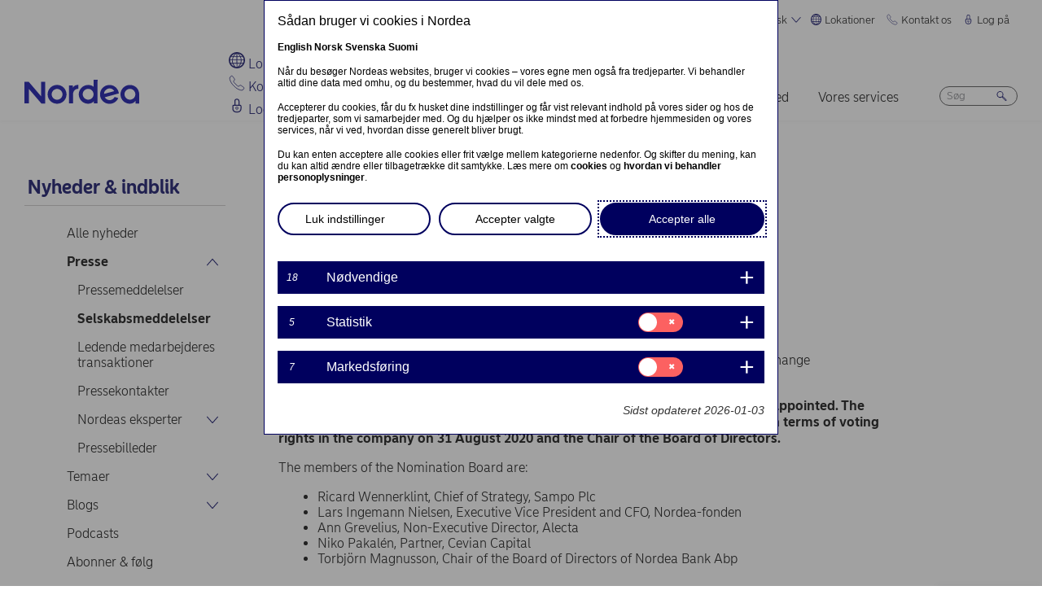

--- FILE ---
content_type: text/html; charset=UTF-8
request_url: https://www.nordea.com/da/presse/2020-09-18/composition-of-nordea-bank-abps-shareholders-nomination-board
body_size: 18687
content:


<!DOCTYPE html>
<html lang="da" dir="ltr" prefix="content: http://purl.org/rss/1.0/modules/content/  dc: http://purl.org/dc/terms/  foaf: http://xmlns.com/foaf/0.1/  og: http://ogp.me/ns#  rdfs: http://www.w3.org/2000/01/rdf-schema#  schema: http://schema.org/  sioc: http://rdfs.org/sioc/ns#  sioct: http://rdfs.org/sioc/types#  skos: http://www.w3.org/2004/02/skos/core#  xsd: http://www.w3.org/2001/XMLSchema# ">
<head>
  <script>
    const isDarkMode = localStorage.getItem('dark_mode')
    if(isDarkMode && isDarkMode === 'enabled') {
      document.documentElement.dataset.colorScheme = 'color_scheme_dark'
    } else {
      document.documentElement.dataset.colorScheme = 'color_scheme_light'
    }
  </script>
  <meta charset="utf-8" />
<link rel="canonical" href="https://www.nordea.com/da/presse/2020-09-18/composition-of-nordea-bank-abps-shareholders-nomination-board" />
<meta property="og:site_name" content="Nordea" />
<meta property="og:url" content="https://www.nordea.com/da/presse/2020-09-18/composition-of-nordea-bank-abps-shareholders-nomination-board" />
<meta property="og:title" content="Composition of Nordea Bank Abp’s Shareholders’ Nomination Board" />
<meta name="twitter:card" content="summary" />
<meta name="Generator" content="Drupal 11 (https://www.drupal.org)" />
<meta name="MobileOptimized" content="width" />
<meta name="HandheldFriendly" content="true" />
<meta name="viewport" content="width=device-width, initial-scale=1.0" />
<noscript><link rel="stylesheet" href="/core/themes/claro/css/components/dropbutton-noscript.css?t8vanh" />
</noscript><noscript><link rel="stylesheet" href="/core/themes/claro/css/components/views-ui-noscript.css?t8vanh" />
</noscript><link rel="icon" href="/themes/custom/nordea_theme/favicon.ico" type="image/vnd.microsoft.icon" />
<link rel="alternate" hreflang="da" href="https://www.nordea.com/da/presse/2020-09-18/composition-of-nordea-bank-abps-shareholders-nomination-board" />

    <title>Composition of Nordea Bank Abp’s Shareholders’ Nomination Board | Nordea</title>
    <link rel="stylesheet" media="all" href="/sites/default/files/css/css_1DK2sIozS0oNTrXOLQBufdrY7BXL96f19sHo39CyVfg.css?delta=0&amp;language=da&amp;theme=nordea_theme&amp;include=eJxdjEEKwCAMwD7k8ElSa3GF2kKtB_f67bBddgshBAXccherIMeMLaw9oTllNR8gfFF6qBEUgW0rSl0sjTy_1pTQpEzCYNOvjZMG_bY36loqbw" />
<link rel="stylesheet" media="all" href="/sites/default/files/css/css_FaiJ8rF_I9t-eb_JtxNljhvnJgM5FhkIshUYkaG-Nws.css?delta=1&amp;language=da&amp;theme=nordea_theme&amp;include=eJxdjEEKwCAMwD7k8ElSa3GF2kKtB_f67bBddgshBAXccherIMeMLaw9oTllNR8gfFF6qBEUgW0rSl0sjTy_1pTQpEzCYNOvjZMG_bY36loqbw" />

      <script src="/sites/default/files/js/js_EeEaRFYQCvzZIvdYvYEGUcWIC4dg29So8j9EaP25S7o.js?scope=header&amp;delta=0&amp;language=da&amp;theme=nordea_theme&amp;include=eJxVi0EOwzAIBD8U10-qCNk6UbFBBir1921uyWEuMxrWibrNNJJHhzs1LHxxock7PhjhJeCxDJ0b6Bk7OmoTXUmKx1eO0e7N1NLuKkByZC8xid_n4Eb9z6i6vtKZAj_sKjhs"></script>

        <link rel="preload" href="/themes/custom/nordea_theme/fonts/NordeaSansLarge-300.woff2" as="font" type="font/woff2" crossorigin />
        <link rel="preload" href="/themes/custom/nordea_theme/fonts/NordeaSansLarge-500.woff2" as="font" type="font/woff2" crossorigin />
        <link rel="preload" href="/themes/custom/nordea_theme/fonts/NordeaSansLarge-700.woff2" as="font" type="font/woff2" crossorigin />
        <link rel="preload" href="/themes/custom/nordea_theme/fonts/NordeaSansLarge-900.woff2" as="font" type="font/woff2" crossorigin />

        <link rel="preload" href="/themes/custom/nordea_theme/fonts/NordeaSansSmall-300.woff2" as="font" type="font/woff2" crossorigin />
        <link rel="preload" href="/themes/custom/nordea_theme/fonts/NordeaSansSmall-300i.woff2" as="font" type="font/woff2" crossorigin />
        <link rel="preload" href="/themes/custom/nordea_theme/fonts/NordeaSansSmall-400.woff2" as="font" type="font/woff2" crossorigin />
        <link rel="preload" href="/themes/custom/nordea_theme/fonts/NordeaSansSmall-500.woff2" as="font" type="font/woff2" crossorigin />
        <link rel="preload" href="/themes/custom/nordea_theme/fonts/NordeaSansSmall-700.woff2" as="font" type="font/woff2" crossorigin />

        <meta name="color-scheme" content="dark light">

        <script>
          let wa_darkmode = isDarkMode && isDarkMode === 'enabled' ? 'true' : 'false';
          // var d_env = prod
          var utag_data = {
            wa_site_language: "da",
            wa_site_state: "prod",
            wa_site_version: "1.0",
            wa_article_tags: "- None -",
            wa_article_author_name: "",
            wa_screen_type: "Cision release",
            wa_screen_attribute_1: `Dark mode: ${wa_darkmode}`
          };
        </script>
                <script>(function(a,b,c,d){
            a='//tags.tiqcdn.com/utag/nordea/com-web/prod/utag.js';
            b=document;c='script';d=b.createElement(c);d.src=a;d.type='text/java'+c;d.async=true;
            a=b.getElementsByTagName(c)[0];a.parentNode.insertBefore(d,a);
          })();</script>
        <script>window.cookieReport = function () { var s = document.createElement("script");
            s.async = true; s.src = "//policy.cookiereports.com/453be2d1_panel-da-dk.js";
            var s2 = document.getElementsByTagName("script")[0]; s2.parentNode.insertBefore(s, s2); }</script>
                </head>
<body class="Cision_release path-node page-node-type-press-release">
<a href="#app" class="visually-hidden focusable skip-link">
  Gå til hovedindhold
</a>

  <div class="page-wrapper dialog-off-canvas-main-canvas" data-off-canvas-main-canvas>
    



<div class="page">
            <nav class="page-nav" data-wa-region="header">
      <div class="page-nav-mobile" data-wa-component="menu">
            








  <div class="directory" data-wa-component="directory">
    <ul>
        <li class="language-select language-select-directory">
              <a href="#" aria-expanded="false" aria-controls="language-select" aria-label="Dansk"> Dansk
      <svg xmlns="http://www.w3.org/2000/svg" width="32" height="32" viewBox="0 0 32 32" aria-hidden="true">
        <path fill="currentcolor" fill-rule="nonzero" d="M16 24.71a1 1 0 00.75-.34l12-13.71a1 1 0 00-1.5-1.32L16 22.2 4.75 9.34a1 1 0 10-1.5 1.32l12 13.71a1 1 0 00.75.34z"></path>
      </svg>
    </a>
    <ul data-role="menu" id="language-select" aria-label="Language">
            <li>
        <a lang="en" href="/da/presse/2020-09-18/composition-of-nordea-bank-abps-shareholders-nomination-board?translation=en">English</a>
      </li>
            <li>
        <a lang="nb" href="/da/presse/2020-09-18/composition-of-nordea-bank-abps-shareholders-nomination-board?translation=nb">Norsk</a>
      </li>
            <li>
        <a lang="fi" href="/da/presse/2020-09-18/composition-of-nordea-bank-abps-shareholders-nomination-board?translation=fi">Suomi</a>
      </li>
            <li>
        <a lang="sv" href="/da/presse/2020-09-18/composition-of-nordea-bank-abps-shareholders-nomination-board?translation=sv">Svenska</a>
      </li>
      </ul>
        </li>
                <li class="directory-item">
                <a href="#" aria-controls="lokationer-menu" aria-expanded="false">
        <span>
                                      <svg width="20" heoght="20" xmlns="http://www.w3.org/2000/svg" xml:space="preserve" viewBox="0 0 24 24"><path fill="currentColor" fill-rule="evenodd" d="M12 0c6.6 0 12 5.4 12 12s-5.4 12-12 12S0 18.6 0 12 5.4 0 12 0zm1.2 21.9c1.6-1.3 2.9-3 3.7-4.9h-4.4v4.9h.7zm-2.8 0c-1.6-1.3-2.8-3-3.6-4.9h4.8v5c-.5 0-.9 0-1.2-.1zM2 12c0 1.4.3 2.7.8 4h2.5c-.3-1.2-.5-2.4-.5-3.6V12H2zm0-1c.2-1.4.6-2.8 1.3-4H6c-.5 1.3-.9 2.6-1 4H2zm10.6-9-.1 4h3.7c-.9-1.6-2.1-3-3.6-4zm8 5c.7 1.2 1.2 2.6 1.4 4h-3.2c-.1-1.4-.5-2.7-1-4h2.8zm-2.8 4c-.1-1.4-.5-2.7-1.1-4h-4.2v4h5.3zm-6.3-8.9V6H7.7c.9-1.6 2.2-2.9 3.8-3.9zm0 4.9H7.2c-.6 1.2-1 2.6-1.2 4h5.5V7zm-5.1 9c-.4-1.2-.6-2.4-.6-3.6V12h5.6v4h-5zm6.1 0h4.7c.4-1.2.6-2.5.6-3.8V12h-5.4c.1 0 .1 4 .1 4zm6.4-3.9s0-.1 0 0L22 12c0 1.4-.3 2.7-.8 4h-2.9c.4-1.2.6-2.5.6-3.8v-.1zM20 6c-1.4-1.8-3.3-3.1-5.4-3.7 1.1 1.1 2.1 2.3 2.8 3.7H20zM4 6c1.4-1.8 3.3-3.1 5.5-3.7-1.2 1-2.2 2.3-3 3.7H4zm-.7 11c1.1 2 2.9 3.5 5 4.3-1.2-1.2-2-2.7-2.6-4.3H3.3zm17.4 0c-1.2 2.1-3.2 3.7-5.6 4.5 1.3-1.3 2.2-2.8 2.9-4.5h2.7z" clip-rule="evenodd"></path></svg>
                Lokationer
        <svg xmlns="http://www.w3.org/2000/svg" viewBox="0 0 32 32" class="close">
            <path fill="currentcolor" fill-rule="nonzero" d="M17.3 16l9.5 9.5a.92.92 0 010 1.3.92.92 0 01-1.3 0L16 17.3l-9.5 9.5a.92.92 0 01-1.3 0 .92.92 0 010-1.3l9.5-9.5-9.5-9.5a.93.93 0 011.3-1.3l9.5 9.5 9.5-9.5a.93.93 0 011.3 1.3L17.3 16z"></path>
          </svg>
        </span>
        </a>
            <ul class="directory-submenu" id="lokationer-menu" style="--items-with-list-count:                                                             3
;">
                <li class="">
                  <h2>
          <a  title="Find os her" href="/da/node/988" >
            Find os her
                      </a>
        </h2>
              <ul class="directory-submenu" id="" style="--items-with-list-count:                         0
;">
                <li class="">
                            <a  title="Kontorer (engelsk)" href="/da/node/988" >
            Kontorer (engelsk)
                      </a>
                    </li>

                <li class="">
                            <a  title="Bankfilialer" href="https://www.nordea.dk/privat/filialer-pengeautomater.html#/branchlocator" target="_blank">
            Bankfilialer
                            <span class="link-blank">
  <svg xmlns="http://www.w3.org/2000/svg" viewBox="0 0 13.9 11.9" role="img" aria-labelledby="1623339085">
    <title id="1623339085">(Opens in new window)</title>
    <path fill="currentColor" d="M7 4.3H1.4v6.1h8.3V6.6L11 5.2v5.7s-.3.9-.9.9H0v-9h8.4L7 4.3z"/>
    <path fill="currentColor" d="m5.7 6.6 1.5 1.5 4.6-4.5V8l2.1-2V0H7.7L5.8 2l4.5-.1"/>
  </svg>
</span>
                      </a>
                    </li>

                <li class="">
                            <a  title="Vores markeder" href="/da/om-os/hvem-vi-er/vores-markeder" >
            Vores markeder
                      </a>
                    </li>

          </ul>
  
            </li>

                <li class="">
                  <h2>
          <a  title="Hjemmesider" href="/da/node/32563" >
            Hjemmesider
                      </a>
        </h2>
              <ul class="directory-submenu" id="" style="--items-with-list-count:                               0
;">
                <li class="">
                            <a  title="Danmark" href="https://www.nordea.dk/" target="_blank">
            Danmark
                            <span class="link-blank">
  <svg xmlns="http://www.w3.org/2000/svg" viewBox="0 0 13.9 11.9" role="img" aria-labelledby="387357966">
    <title id="387357966">(Opens in new window)</title>
    <path fill="currentColor" d="M7 4.3H1.4v6.1h8.3V6.6L11 5.2v5.7s-.3.9-.9.9H0v-9h8.4L7 4.3z"/>
    <path fill="currentColor" d="m5.7 6.6 1.5 1.5 4.6-4.5V8l2.1-2V0H7.7L5.8 2l4.5-.1"/>
  </svg>
</span>
                      </a>
                    </li>

                <li class="">
                            <a  title="Finland" href="https://www.nordea.fi/" target="_blank">
            Finland
                            <span class="link-blank">
  <svg xmlns="http://www.w3.org/2000/svg" viewBox="0 0 13.9 11.9" role="img" aria-labelledby="1607384512">
    <title id="1607384512">(Opens in new window)</title>
    <path fill="currentColor" d="M7 4.3H1.4v6.1h8.3V6.6L11 5.2v5.7s-.3.9-.9.9H0v-9h8.4L7 4.3z"/>
    <path fill="currentColor" d="m5.7 6.6 1.5 1.5 4.6-4.5V8l2.1-2V0H7.7L5.8 2l4.5-.1"/>
  </svg>
</span>
                      </a>
                    </li>

                <li class="">
                            <a  title="Norge" href="https://www.nordea.no/" target="_blank">
            Norge
                            <span class="link-blank">
  <svg xmlns="http://www.w3.org/2000/svg" viewBox="0 0 13.9 11.9" role="img" aria-labelledby="2085036625">
    <title id="2085036625">(Opens in new window)</title>
    <path fill="currentColor" d="M7 4.3H1.4v6.1h8.3V6.6L11 5.2v5.7s-.3.9-.9.9H0v-9h8.4L7 4.3z"/>
    <path fill="currentColor" d="m5.7 6.6 1.5 1.5 4.6-4.5V8l2.1-2V0H7.7L5.8 2l4.5-.1"/>
  </svg>
</span>
                      </a>
                    </li>

                <li class="">
                            <a  title="Sverige" href="https://www.nordea.se/" target="_blank">
            Sverige
                            <span class="link-blank">
  <svg xmlns="http://www.w3.org/2000/svg" viewBox="0 0 13.9 11.9" role="img" aria-labelledby="1370204687">
    <title id="1370204687">(Opens in new window)</title>
    <path fill="currentColor" d="M7 4.3H1.4v6.1h8.3V6.6L11 5.2v5.7s-.3.9-.9.9H0v-9h8.4L7 4.3z"/>
    <path fill="currentColor" d="m5.7 6.6 1.5 1.5 4.6-4.5V8l2.1-2V0H7.7L5.8 2l4.5-.1"/>
  </svg>
</span>
                      </a>
                    </li>

          </ul>
  
            </li>

                <li class="">
                  <h2>
          <a  title="Andre sider" href="/da/node/32563" >
            Andre sider
                      </a>
        </h2>
              <ul class="directory-submenu" id="" style="--items-with-list-count:             0
;">
                <li class="">
                            <a  title="Nordea Invest" href="https://www.nordeafunds.com/da" target="_blank">
            Nordea Invest
                            <span class="link-blank">
  <svg xmlns="http://www.w3.org/2000/svg" viewBox="0 0 13.9 11.9" role="img" aria-labelledby="1859669981">
    <title id="1859669981">(Opens in new window)</title>
    <path fill="currentColor" d="M7 4.3H1.4v6.1h8.3V6.6L11 5.2v5.7s-.3.9-.9.9H0v-9h8.4L7 4.3z"/>
    <path fill="currentColor" d="m5.7 6.6 1.5 1.5 4.6-4.5V8l2.1-2V0H7.7L5.8 2l4.5-.1"/>
  </svg>
</span>
                      </a>
                    </li>

          </ul>
  
            </li>

                <li class="">
                            <h2>
                  <a  title="Flere lokationer" href="/da/node/988" >
            Flere lokationer
                      </a>
                  </h2>
                    </li>

          </ul>
  
      </li>

                <li class="directory-item">
                <a href="#" aria-controls="kontakt-os-menu" aria-expanded="false">
        <span>
                                      <svg width="20" height="20" xmlns="http://www.w3.org/2000/svg" viewBox="0 0 24 24">
  <path d="M22.3 20.1c.1-.2.2-.4.2-.7 0-.4-.2-.8-.5-1.1-.2-.1-3.6-2.5-4-2.8-.2-.1-.5-.2-.8-.2-.3 0-.6.1-.8.3l-1 .8c-.3.2-.7.4-1.2.4-.6 0-1.1-.2-1.4-.6l-5-5c-.4-.4-.6-.9-.6-1.4 0-.4.1-.9.4-1.2l.8-1c.2-.2.3-.5.3-.8 0-.3-.1-.5-.2-.8-.3-.4-2.7-3.8-2.9-4-.2-.3-.6-.5-1-.5-.3 0-.5.1-.7.2-.2.1-1.1.7-1.4 1-.6.5-1 1.2-1 2.1 0 0-.4 5.2 6.2 11.6 6.4 6.6 11.6 6.2 11.6 6.2.8 0 1.6-.4 2.1-1 .2-.4.8-1.3.9-1.5z" fill="none" stroke="currentColor" stroke-miterlimit="10"></path>
</svg>
                Kontakt os
        <svg xmlns="http://www.w3.org/2000/svg" viewBox="0 0 32 32" class="close">
            <path fill="currentcolor" fill-rule="nonzero" d="M17.3 16l9.5 9.5a.92.92 0 010 1.3.92.92 0 01-1.3 0L16 17.3l-9.5 9.5a.92.92 0 01-1.3 0 .92.92 0 010-1.3l9.5-9.5-9.5-9.5a.93.93 0 011.3-1.3l9.5 9.5 9.5-9.5a.93.93 0 011.3 1.3L17.3 16z"></path>
          </svg>
        </span>
        </a>
            <ul class="directory-submenu" id="kontakt-os-menu" style="--items-with-list-count:                                                             3
;">
                <li class="">
                  <h2>
          <a  title="Privatkunder" href="/da/om-os/kontakt-os" >
            Privatkunder
                      </a>
        </h2>
              <ul class="directory-submenu" id="" style="--items-with-list-count:             0
;">
                <li class="">
                            <a class="popup-link" title="Kontakt os" href="/da/contact-us-pop-up-page-personal-da-da" >
            Kontakt os
                      </a>
                    </li>

          </ul>
  
            </li>

                <li class="">
                  <h2>
          <a  title="Erhvervskunder" href="/da/om-os/kontakt-os" >
            Erhvervskunder
                      </a>
        </h2>
              <ul class="directory-submenu" id="" style="--items-with-list-count:             0
;">
                <li class="">
                            <a class="popup-link" title="Kontakt os" href="/da/contact-us-pop-up-page-business-da-da" >
            Kontakt os
                      </a>
                    </li>

          </ul>
  
            </li>

                <li class="">
                  <h2>
          <a  title="Kontaktoplysninger for" href="/da/om-os/kontakt-os" >
            Kontaktoplysninger for
                      </a>
        </h2>
              <ul class="directory-submenu" id="" style="--items-with-list-count:                         0
;">
                <li class="">
                            <a  title="Pressekontakter" href="/da/nyheder-indblik/presse/pressekontakter" >
            Pressekontakter
                      </a>
                    </li>

                <li class="">
                            <a  title="Investor relations" href="/da/investors/kontakt-investor-relations" >
            Investor relations
                      </a>
                    </li>

                <li class="">
                            <a  title="Feedback &amp; klager" href="/da/om-os/kontakt-os#complaint" >
            Feedback &amp; klager
                      </a>
                    </li>

          </ul>
  
            </li>

                <li class="">
                            <h2>
                  <a  title="Flere kontaktmuligheder" href="/da/om-os/kontakt-os" >
            Flere kontaktmuligheder
                      </a>
                  </h2>
                    </li>

          </ul>
  
      </li>

                <li class="directory-item">
                <a href="#" aria-controls="log-på-menu" aria-expanded="false">
        <span>
                                      <svg width="20" height="20" xmlns="http://www.w3.org/2000/svg" viewBox="0 0 32 32">
  <path d="M24.2 14.8c-.5-.5-1.2-.8-1.9-.8H21V6.9C21 4.2 18.8 2 16.1 2h-.2C13.2 2 11 4.2 11 6.9V14H9.7c-.7 0-1.4.3-1.9.8S7 16 7 16.8v4.9c0 1.9.7 3.8 2.1 5.2 1.4 1.4 3.2 2.2 5.1 2.2h3.6c1.9 0 3.8-.8 5.1-2.2 1.4-1.4 2.1-3.3 2.1-5.2v-4.9c0-.8-.3-1.5-.8-2zM13 14V6.9C13 5.3 14.3 4 15.9 4h.2C17.7 4 19 5.3 19 6.9V14h-6zm10 7.6v-4.9c0-.4-.3-.8-.7-.8H9.7c-.2 0-.4.1-.5.2s-.2.5-.2.7v4.9c0 2.9 2.3 5.3 5.2 5.4h3.6c1.4 0 2.7-.6 3.7-1.6 1-1.1 1.5-2.5 1.5-3.9zM16 18c1.4-.1 2.6.9 2.8 2.3s-.9 2.6-2.3 2.8v1.5c0 .3-.2.5-.5.5s-.5-.2-.5-.5V23c-1.4-.1-2.4-1.4-2.3-2.8s1.4-2.3 2.8-2.2zm0 4c.8 0 1.5-.7 1.5-1.5S16.8 19 16 19s-1.5.7-1.5 1.5.7 1.5 1.5 1.5z" fill-rule="evenodd" clip-rule="evenodd" fill="currentcolor"></path>
</svg>
                Log på
        <svg xmlns="http://www.w3.org/2000/svg" viewBox="0 0 32 32" class="close">
            <path fill="currentcolor" fill-rule="nonzero" d="M17.3 16l9.5 9.5a.92.92 0 010 1.3.92.92 0 01-1.3 0L16 17.3l-9.5 9.5a.92.92 0 01-1.3 0 .92.92 0 010-1.3l9.5-9.5-9.5-9.5a.93.93 0 011.3-1.3l9.5 9.5 9.5-9.5a.93.93 0 011.3 1.3L17.3 16z"></path>
          </svg>
        </span>
        </a>
            <ul class="directory-submenu" id="log-på-menu" style="--items-with-list-count:                                                             3
;">
                <li class="">
                  <h2>
          <a  title="Netbank for privatkunder" href="/da/log-paa" >
            Netbank for privatkunder
                      </a>
        </h2>
              <ul class="directory-submenu" id="" style="--items-with-list-count:                               0
;">
                <li class="">
                            <a  title="Danmark" href="https://netbank.nordea.dk/#!/" target="_blank">
            Danmark
                            <span class="link-blank">
  <svg xmlns="http://www.w3.org/2000/svg" viewBox="0 0 13.9 11.9" role="img" aria-labelledby="569855115">
    <title id="569855115">(Opens in new window)</title>
    <path fill="currentColor" d="M7 4.3H1.4v6.1h8.3V6.6L11 5.2v5.7s-.3.9-.9.9H0v-9h8.4L7 4.3z"/>
    <path fill="currentColor" d="m5.7 6.6 1.5 1.5 4.6-4.5V8l2.1-2V0H7.7L5.8 2l4.5-.1"/>
  </svg>
</span>
                      </a>
                    </li>

                <li class="">
                            <a  title="Finland" href="https://netbank.nordea.fi/#!/" target="_blank">
            Finland
                            <span class="link-blank">
  <svg xmlns="http://www.w3.org/2000/svg" viewBox="0 0 13.9 11.9" role="img" aria-labelledby="615576496">
    <title id="615576496">(Opens in new window)</title>
    <path fill="currentColor" d="M7 4.3H1.4v6.1h8.3V6.6L11 5.2v5.7s-.3.9-.9.9H0v-9h8.4L7 4.3z"/>
    <path fill="currentColor" d="m5.7 6.6 1.5 1.5 4.6-4.5V8l2.1-2V0H7.7L5.8 2l4.5-.1"/>
  </svg>
</span>
                      </a>
                    </li>

                <li class="">
                            <a  title="Norge" href="https://netbank.nordea.no/login/" target="_blank">
            Norge
                            <span class="link-blank">
  <svg xmlns="http://www.w3.org/2000/svg" viewBox="0 0 13.9 11.9" role="img" aria-labelledby="1420496638">
    <title id="1420496638">(Opens in new window)</title>
    <path fill="currentColor" d="M7 4.3H1.4v6.1h8.3V6.6L11 5.2v5.7s-.3.9-.9.9H0v-9h8.4L7 4.3z"/>
    <path fill="currentColor" d="m5.7 6.6 1.5 1.5 4.6-4.5V8l2.1-2V0H7.7L5.8 2l4.5-.1"/>
  </svg>
</span>
                      </a>
                    </li>

                <li class="">
                            <a  title="Sverige" href="https://netbank.nordea.se/#!/" target="_blank">
            Sverige
                            <span class="link-blank">
  <svg xmlns="http://www.w3.org/2000/svg" viewBox="0 0 13.9 11.9" role="img" aria-labelledby="1449670380">
    <title id="1449670380">(Opens in new window)</title>
    <path fill="currentColor" d="M7 4.3H1.4v6.1h8.3V6.6L11 5.2v5.7s-.3.9-.9.9H0v-9h8.4L7 4.3z"/>
    <path fill="currentColor" d="m5.7 6.6 1.5 1.5 4.6-4.5V8l2.1-2V0H7.7L5.8 2l4.5-.1"/>
  </svg>
</span>
                      </a>
                    </li>

          </ul>
  
            </li>

                <li class="">
                  <h2>
          <a  title="Log på Nordea Business netbank" href="/da/log-paa" >
            Log på Nordea Business netbank
                      </a>
        </h2>
              <ul class="directory-submenu" id="" style="--items-with-list-count:                               0
;">
                <li class="">
                            <a  title="Danmark" href="https://corporate.nordea.dk/#!/" target="_blank">
            Danmark
                            <span class="link-blank">
  <svg xmlns="http://www.w3.org/2000/svg" viewBox="0 0 13.9 11.9" role="img" aria-labelledby="44422100">
    <title id="44422100">(Opens in new window)</title>
    <path fill="currentColor" d="M7 4.3H1.4v6.1h8.3V6.6L11 5.2v5.7s-.3.9-.9.9H0v-9h8.4L7 4.3z"/>
    <path fill="currentColor" d="m5.7 6.6 1.5 1.5 4.6-4.5V8l2.1-2V0H7.7L5.8 2l4.5-.1"/>
  </svg>
</span>
                      </a>
                    </li>

                <li class="">
                            <a  title="Finland" href="https://corporate.nordea.fi/#!/" target="_blank">
            Finland
                            <span class="link-blank">
  <svg xmlns="http://www.w3.org/2000/svg" viewBox="0 0 13.9 11.9" role="img" aria-labelledby="2098605660">
    <title id="2098605660">(Opens in new window)</title>
    <path fill="currentColor" d="M7 4.3H1.4v6.1h8.3V6.6L11 5.2v5.7s-.3.9-.9.9H0v-9h8.4L7 4.3z"/>
    <path fill="currentColor" d="m5.7 6.6 1.5 1.5 4.6-4.5V8l2.1-2V0H7.7L5.8 2l4.5-.1"/>
  </svg>
</span>
                      </a>
                    </li>

                <li class="">
                            <a  title="Norge" href="https://corporate.nordea.no/login/" target="_blank">
            Norge
                            <span class="link-blank">
  <svg xmlns="http://www.w3.org/2000/svg" viewBox="0 0 13.9 11.9" role="img" aria-labelledby="1156115145">
    <title id="1156115145">(Opens in new window)</title>
    <path fill="currentColor" d="M7 4.3H1.4v6.1h8.3V6.6L11 5.2v5.7s-.3.9-.9.9H0v-9h8.4L7 4.3z"/>
    <path fill="currentColor" d="m5.7 6.6 1.5 1.5 4.6-4.5V8l2.1-2V0H7.7L5.8 2l4.5-.1"/>
  </svg>
</span>
                      </a>
                    </li>

                <li class="">
                            <a  title="Sverige" href="https://corporate.nordea.se/#!/" target="_blank">
            Sverige
                            <span class="link-blank">
  <svg xmlns="http://www.w3.org/2000/svg" viewBox="0 0 13.9 11.9" role="img" aria-labelledby="1752824683">
    <title id="1752824683">(Opens in new window)</title>
    <path fill="currentColor" d="M7 4.3H1.4v6.1h8.3V6.6L11 5.2v5.7s-.3.9-.9.9H0v-9h8.4L7 4.3z"/>
    <path fill="currentColor" d="m5.7 6.6 1.5 1.5 4.6-4.5V8l2.1-2V0H7.7L5.8 2l4.5-.1"/>
  </svg>
</span>
                      </a>
                    </li>

          </ul>
  
            </li>

                <li class="">
                  <h2>
          <a  title="Log på Nordea Corporate Netbank" href="/da/log-paa" >
            Log på Nordea Corporate Netbank
                      </a>
        </h2>
              <ul class="directory-submenu" id="" style="--items-with-list-count:                   0
;">
                <li class="">
                            <a  title="Nordea corporate" href="https://corporate.nordea.com/" target="_blank">
            Nordea corporate
                            <span class="link-blank">
  <svg xmlns="http://www.w3.org/2000/svg" viewBox="0 0 13.9 11.9" role="img" aria-labelledby="1278635948">
    <title id="1278635948">(Opens in new window)</title>
    <path fill="currentColor" d="M7 4.3H1.4v6.1h8.3V6.6L11 5.2v5.7s-.3.9-.9.9H0v-9h8.4L7 4.3z"/>
    <path fill="currentColor" d="m5.7 6.6 1.5 1.5 4.6-4.5V8l2.1-2V0H7.7L5.8 2l4.5-.1"/>
  </svg>
</span>
                      </a>
                    </li>

                <li class="">
                            <a  title="Corporate netbank" href="https://solo.nordea.com/nsc/engine?language=sv&amp;country=SE" target="_blank">
            Corporate netbank
                            <span class="link-blank">
  <svg xmlns="http://www.w3.org/2000/svg" viewBox="0 0 13.9 11.9" role="img" aria-labelledby="803981578">
    <title id="803981578">(Opens in new window)</title>
    <path fill="currentColor" d="M7 4.3H1.4v6.1h8.3V6.6L11 5.2v5.7s-.3.9-.9.9H0v-9h8.4L7 4.3z"/>
    <path fill="currentColor" d="m5.7 6.6 1.5 1.5 4.6-4.5V8l2.1-2V0H7.7L5.8 2l4.5-.1"/>
  </svg>
</span>
                      </a>
                    </li>

          </ul>
  
            </li>

                <li class="">
                            <h2>
                  <a  title="Flere loginmuligheder" href="/da/log-paa" >
            Flere loginmuligheder
                      </a>
                  </h2>
                    </li>

          </ul>
  
      </li>

            <li class="toggle-dark-mode only-desktop">
        <button type="button" class="dark-mode-button">
  <span class="toggle-slider"></span>

  <span class="sr-only" data-mode="light">Enable light mode</span>
  <span class="sr-only" data-mode="dark">Enable dark mode</span>

  <span aria-hidden="true" data-mode="dark" class="toggle-label">
    Mørkt
    <svg xmlns="http://www.w3.org/2000/svg" fill="none" viewBox="0 0 9 9" aria-hidden="true">
      <path fill="currentColor" fill-rule="evenodd" d="M.1696 4.6013c0-2.407 1.98-4.383 4.4153-4.383.0762 0 .1564.0115.2063.0187l.0087.0012c.0643.0092.092.0124.108.0124a.3787.3787 0 0 1 .1892.7067c-.72.4154-1.1991 1.2255-1.1991 2.1262 0 1.3732 1.1221 2.4953 2.4953 2.4953.7303 0 1.4032-.3081 1.8814-.8426a.3787.3787 0 0 1 .6592.2885C8.7217 7.2534 6.847 8.9842 4.5526 8.9842c-2.405 0-4.383-1.9779-4.383-4.383Zm3.681-3.5519C2.1818 1.3894.927 2.8634.927 4.6012c0 1.9868 1.6389 3.6256 3.6256 3.6256 1.542 0 2.8508-.9406 3.3857-2.276a3.265 3.265 0 0 1-1.545.3854c-1.7915 0-3.2527-1.4612-3.2527-3.2527 0-.7591.2623-1.4745.71-2.034Z" clip-rule="evenodd"/>
    </svg>
  </span>

  <span aria-hidden="true" data-mode="light" class="toggle-label">
    Lyst
    <svg xmlns="http://www.w3.org/2000/svg" fill="none" viewBox="0 0 13 12" aria-hidden="true">
      <path fill="currentColor" d="M5.9356 11.5738a.2572.2572 0 1 0 .5144 0V10.087a.2572.2572 0 0 0-.5144 0v1.4868ZM10.0128 10.0992a.2572.2572 0 0 0 .3637-.3638L9.3249 8.6838a.2572.2572 0 0 0-.3637.3637l1.0516 1.0517ZM2.0112 9.7356a.2572.2572 0 1 0 .364.3634L3.425 9.0474a.2572.2572 0 1 0-.364-.3634L2.0112 9.7356ZM11.8512 6.1726a.2572.2572 0 0 0 0-.5144h-1.4868a.2572.2572 0 1 0 0 .5144h1.4868ZM2.0211 6.1726a.2572.2572 0 1 0 0-.5144H.5345a.2572.2572 0 1 0 0 .5144h1.4866ZM8.9611 2.7835a.2572.2572 0 0 0 .3638.3637l1.0516-1.0518a.2573.2573 0 0 0-.3637-.3637L8.9611 2.7835ZM3.0606 3.147a.2572.2572 0 0 0 .3641-.3633L2.375 1.7319a.2572.2572 0 1 0-.364.3633L3.0606 3.147ZM5.9356 1.7438a.2572.2572 0 0 0 .5144 0V.2572a.2572.2572 0 0 0-.5144 0v1.4866Z"/>
      <path fill="currentColor" fill-rule="evenodd" d="M6.1927 9.0019c1.7047 0 3.0865-1.3818 3.0865-3.0862 0-1.7047-1.3818-3.0865-3.0863-3.0865-1.7046 0-3.0864 1.3818-3.0864 3.0863 0 1.7046 1.3818 3.0864 3.0862 3.0864Zm2.0577-3.0862c0 1.1361-.9211 2.0574-2.0577 2.0574-1.1362 0-2.0574-.9212-2.0574-2.0576 0-1.1364.9212-2.0575 2.0576-2.0575 1.1363 0 2.0575.9211 2.0575 2.0577Z" clip-rule="evenodd"/>
    </svg>
  </span>
</button>




  <div class="disclaimer" id="darkmode-disclaimer"  aria-labelledby="darkmode-title">
          <h2>Vælg tema</h2>
              <p>Da alle hjemmesider har et CO2-aftryk giver vi dig mulighed for at vælge en mere bæredygtig oplevelse ved at se vores hjemmeside i mørk tilstand. Det reducerer skærmens strømforbrug og den CO2-udledning, der genereres ved dit besøg.&nbsp;</p><p><a href="/da/baeredygtighed/vores-egne-aktiviteter">Læs mere om vores arbejde her</a></p>
      </div>


      </li>
    </ul>
  </div>

    
  
      
      
<a href="/da" class="logo" tabindex="0">
  <svg xmlns="http://www.w3.org/2000/svg" viewBox="0 0 136 29" width="136" height="29" fill="inherit" role="img" aria-labelledby="a11y-nav-logo-title-mob">
    <title id="a11y-nav-logo-title-mob">Nordea</title>
    <path d="M124.1 6.2c-5.5.4-9.9 4.9-10.3 10.4-.4 6.5 4.7 11.9 11.1 11.9 2.3 0 5.4-1.2 6.8-3.6v3.3h4.3V17.6c.2-7-5.4-11.9-11.9-11.4zm7.3 11.4c-.2 3.7-3.4 6.5-7.2 6-2.9-.4-5.2-2.7-5.6-5.6-.4-3.9 2.6-7.2 6.4-7.2 3.4 0 6.2 2.7 6.4 6.1v.7zM100.5 6.2c-5.9.2-10.9 4.7-10.9 11.3 0 6 4.9 11.1 11.2 11.1 4.4 0 8.7-2.6 10.4-6.9l-4.3-1.3c-.8 1.8-2.7 3.3-4.8 3.7-3 .6-5.8-1.3-6.9-3.3l16.7-4.6c-.5-4.4-4.3-10.2-11.4-10zm-6.2 10.6c0-2.3 1.4-5 4.4-6.1 3.4-1.3 6.4.4 7.7 2.8l-12.1 3.3zM63.8 10.7V6.1c-4.2 0-5.6 2.1-6.3 3.2V6.8h-4.8V28.1h4.9V17.6c0-4.8 2.8-6.7 6.2-6.9zM19.7 19.6L5.1 2.4h-5v25.7h5.2V10.9l14.8 17.3h4.5V2.4h-4.9zM86.7.1h-4.6v8.4c-1.1-1.4-4.5-2.6-7.4-2.3-5.5.4-9.9 4.9-10.3 10.4-.4 6.5 4.7 11.9 11.1 11.9 2.4 0 5.7-1.1 6.8-3.2v2.8h4.3V17.5v-.2-.2l.1-17zm-4.8 17.5c-.2 3.7-3.4 6.5-7.2 6-2.9-.4-5.2-2.7-5.6-5.6-.4-3.9 2.6-7.2 6.4-7.2 3.4 0 6.2 2.7 6.4 6.1v.7zM38.7 6.1c-6.2 0-11.2 5-11.2 11.2s5 11.2 11.2 11.2 11.2-5 11.2-11.2c-.1-6.2-5.1-11.2-11.2-11.2zm0 17.6c-3.5 0-6.4-2.9-6.4-6.4s2.9-6.4 6.4-6.4 6.4 2.9 6.4 6.4c0 3.6-2.9 6.4-6.4 6.4z" class="st0">
    </path>
  </svg>
</a>

        
  <label for="language-selector-mobile">da <svg fill="currentColor" width="9" class="toggleicon" xmlns="http://www.w3.org/2000/svg" viewBox="0 0 22 32.5"><path d="M11 5.2l8.4 8.4L22 11 11 0 0 11l2.6 2.6zM11 27.7l-8.4-7.8L0 22.3l11 10.2 11-10.2-2.6-2.4z"></path></svg></label>
        <select id="language-selector-mobile" aria-label="Language" class="mobile-language">
          <option value="/da/presse/2020-09-18/composition-of-nordea-bank-abps-shareholders-nomination-board?translation=0">Dansk</option>
          <option value="/da/presse/2020-09-18/composition-of-nordea-bank-abps-shareholders-nomination-board?translation=en">English</option>
          <option value="/da/presse/2020-09-18/composition-of-nordea-bank-abps-shareholders-nomination-board?translation=nb">Norsk</option>
          <option value="/da/presse/2020-09-18/composition-of-nordea-bank-abps-shareholders-nomination-board?translation=fi">Suomi</option>
          <option value="/da/presse/2020-09-18/composition-of-nordea-bank-abps-shareholders-nomination-board?translation=sv">Svenska</option>
      </select>
<div data-level="1" class="search-menu-mobile menu-list">
  <!--
      SEARCH BUTTON
  -->
  <a href="#" aria-expanded="false" aria-controls="mob-search-00" tabindex="0" class="search menu-list-item" aria-label="Search">
    <svg xmlns="http://www.w3.org/2000/svg" viewBox="0 0 32 32" class="open">
      <path fill="currentcolor" d="M28.43 24.65h-.04A2 2 0 0127 28a2 2 0 01-1.32-.57l-7.14-7.14a2 2 0 01-.54-1.64 8.1 8.1 0 111.65-1.71 2.06 2.06 0 01.26 0 1.92 1.92 0 011.38.58l7.14 7.13zm-15.3-6.39a6.14 6.14 0 006.12-6.13 6.13 6.13 0 10-6.12 6.13zm14.31 8.18a.59.59 0 000-.8l-7.14-7.13a.52.52 0 00-.39-.17.55.55 0 00-.4.17.57.57 0 000 .79l7.14 7.14a.54.54 0 00.39.16.58.58 0 00.4-.16z"></path>
    </svg>
    <svg xmlns="http://www.w3.org/2000/svg" viewBox="0 0 32 32" class="close">
      <path fill="currentcolor" fill-rule="nonzero" d="M17.3 16l9.5 9.5a.92.92 0 010 1.3.92.92 0 01-1.3 0L16 17.3l-9.5 9.5a.92.92 0 01-1.3 0 .92.92 0 010-1.3l9.5-9.5-9.5-9.5a.93.93 0 011.3-1.3l9.5 9.5 9.5-9.5a.93.93 0 011.3 1.3L17.3 16z"></path>
    </svg>
  </a>

  <!--
      OFF-CANVAS CONTAINER
  -->
   <div class="off-canvas">
    <div data-level="2" label="Nordea.com" class="mob nav menu-list" id="mob-search-00" aria-hidden="true">
      <p class="header">Søg</p>
      <form role="search" method="get" action="/da/search">
        <input aria-label="Search" type="search" placeholder="Søg" name="s" id="search-mobile" autocomplete="off" tabindex="-1" data-np-checked="1">
        <button type="submit" value="Search" aria-label="Search" tabindex="-1">
          <svg xmlns="http://www.w3.org/2000/svg" width="32" height="32" viewBox="0 0 32 32" aria-hidden="true">
            <path fill="currentcolor" fill-rule="nonzero" d="M28.43 24.65h-.04A2 2 0 0127 28a2 2 0 01-1.32-.57l-7.14-7.14a2 2 0 01-.54-1.64 8.1 8.1 0 111.65-1.71h.26c.52 0 1.02.2 1.38.58l7.14 7.13zm-15.3-6.39a6.14 6.14 0 10-.04-12.28 6.14 6.14 0 00.04 12.28zm14.31 8.18c.2-.23.2-.57 0-.8l-7.14-7.13a.52.52 0 00-.39-.17c-.15 0-.3.06-.4.17a.57.57 0 000 .79l7.14 7.14c.1.1.24.16.39.16.15 0 .3-.06.4-.16z"></path>
          </svg>
        </button>
      </form>
    </div>
  </div>
</div>

<div data-level="1" class="menu-list">
  <!--
      HAMBURGER BUTTON
  -->
  <a href="#" aria-expanded="false" aria-controls="mob-00" tabindex="0" class="menu menu-list-item">
    <span>Menu</span>
    <svg xmlns="http://www.w3.org/2000/svg" viewBox="0 0 32 32" class="open">
      <path fill="currentcolor" fill-rule="nonzero" d="M28 23a1 1 0 010 2H4a1 1 0 010-2h24zm0-8a1 1 0 010 2H4a1 1 0 010-2h24zm0-8a1 1 0 010 2H4a1 1 0 110-2h24z"></path>
    </svg>
    <svg xmlns="http://www.w3.org/2000/svg" viewBox="0 0 32 32" class="close">
      <path fill="currentcolor" fill-rule="nonzero" d="M17.3 16l9.5 9.5a.92.92 0 010 1.3.92.92 0 01-1.3 0L16 17.3l-9.5 9.5a.92.92 0 01-1.3 0 .92.92 0 010-1.3l9.5-9.5-9.5-9.5a.93.93 0 011.3-1.3l9.5 9.5 9.5-9.5a.93.93 0 011.3 1.3L17.3 16z"></path>
    </svg>
  </a>

  <!--
      OFF-CANVAS CONTAINER
  -->
  <div class="off-canvas">
    <div class="menu-wrapper">

      <a href="/da" class="logo-desktop" tabindex="0">
        <svg xmlns="http://www.w3.org/2000/svg" viewBox="0 0 136 29" width="136" height="29" fill="inherit" role="img" aria-labelledby="a11y-nav-logo-title-mob">
          <title id="a11y-nav-logo-title-mob">Nordea</title>
          <path d="M124.1 6.2c-5.5.4-9.9 4.9-10.3 10.4-.4 6.5 4.7 11.9 11.1 11.9 2.3 0 5.4-1.2 6.8-3.6v3.3h4.3V17.6c.2-7-5.4-11.9-11.9-11.4zm7.3 11.4c-.2 3.7-3.4 6.5-7.2 6-2.9-.4-5.2-2.7-5.6-5.6-.4-3.9 2.6-7.2 6.4-7.2 3.4 0 6.2 2.7 6.4 6.1v.7zM100.5 6.2c-5.9.2-10.9 4.7-10.9 11.3 0 6 4.9 11.1 11.2 11.1 4.4 0 8.7-2.6 10.4-6.9l-4.3-1.3c-.8 1.8-2.7 3.3-4.8 3.7-3 .6-5.8-1.3-6.9-3.3l16.7-4.6c-.5-4.4-4.3-10.2-11.4-10zm-6.2 10.6c0-2.3 1.4-5 4.4-6.1 3.4-1.3 6.4.4 7.7 2.8l-12.1 3.3zM63.8 10.7V6.1c-4.2 0-5.6 2.1-6.3 3.2V6.8h-4.8V28.1h4.9V17.6c0-4.8 2.8-6.7 6.2-6.9zM19.7 19.6L5.1 2.4h-5v25.7h5.2V10.9l14.8 17.3h4.5V2.4h-4.9zM86.7.1h-4.6v8.4c-1.1-1.4-4.5-2.6-7.4-2.3-5.5.4-9.9 4.9-10.3 10.4-.4 6.5 4.7 11.9 11.1 11.9 2.4 0 5.7-1.1 6.8-3.2v2.8h4.3V17.5v-.2-.2l.1-17zm-4.8 17.5c-.2 3.7-3.4 6.5-7.2 6-2.9-.4-5.2-2.7-5.6-5.6-.4-3.9 2.6-7.2 6.4-7.2 3.4 0 6.2 2.7 6.4 6.1v.7zM38.7 6.1c-6.2 0-11.2 5-11.2 11.2s5 11.2 11.2 11.2 11.2-5 11.2-11.2c-.1-6.2-5.1-11.2-11.2-11.2zm0 17.6c-3.5 0-6.4-2.9-6.4-6.4s2.9-6.4 6.4-6.4 6.4 2.9 6.4 6.4c0 3.6-2.9 6.4-6.4 6.4z" class="st0">
          </path>
        </svg>
      </a>

      
  





    <ul class="directory-wrapper-mobile only-mobile" data-wa-component="directory">
                            <li class="directory-mobile only-mobile" aria-hidden="true">
        <a href="#" aria-controls="directory-.1" aria-expanded="false" tabindex="0">
                                              <svg width="20" heoght="20" xmlns="http://www.w3.org/2000/svg" xml:space="preserve" viewBox="0 0 24 24"><path fill="currentColor" fill-rule="evenodd" d="M12 0c6.6 0 12 5.4 12 12s-5.4 12-12 12S0 18.6 0 12 5.4 0 12 0zm1.2 21.9c1.6-1.3 2.9-3 3.7-4.9h-4.4v4.9h.7zm-2.8 0c-1.6-1.3-2.8-3-3.6-4.9h4.8v5c-.5 0-.9 0-1.2-.1zM2 12c0 1.4.3 2.7.8 4h2.5c-.3-1.2-.5-2.4-.5-3.6V12H2zm0-1c.2-1.4.6-2.8 1.3-4H6c-.5 1.3-.9 2.6-1 4H2zm10.6-9-.1 4h3.7c-.9-1.6-2.1-3-3.6-4zm8 5c.7 1.2 1.2 2.6 1.4 4h-3.2c-.1-1.4-.5-2.7-1-4h2.8zm-2.8 4c-.1-1.4-.5-2.7-1.1-4h-4.2v4h5.3zm-6.3-8.9V6H7.7c.9-1.6 2.2-2.9 3.8-3.9zm0 4.9H7.2c-.6 1.2-1 2.6-1.2 4h5.5V7zm-5.1 9c-.4-1.2-.6-2.4-.6-3.6V12h5.6v4h-5zm6.1 0h4.7c.4-1.2.6-2.5.6-3.8V12h-5.4c.1 0 .1 4 .1 4zm6.4-3.9s0-.1 0 0L22 12c0 1.4-.3 2.7-.8 4h-2.9c.4-1.2.6-2.5.6-3.8v-.1zM20 6c-1.4-1.8-3.3-3.1-5.4-3.7 1.1 1.1 2.1 2.3 2.8 3.7H20zM4 6c1.4-1.8 3.3-3.1 5.5-3.7-1.2 1-2.2 2.3-3 3.7H4zm-.7 11c1.1 2 2.9 3.5 5 4.3-1.2-1.2-2-2.7-2.6-4.3H3.3zm17.4 0c-1.2 2.1-3.2 3.7-5.6 4.5 1.3-1.3 2.2-2.8 2.9-4.5h2.7z" clip-rule="evenodd"></path></svg>
                    Lokationer
        </a>

        <ul data-level="3" id="directory-.1" data-role="menu" aria-hidden="true">
            <a href="#" data-back="directory-.1">Hovedmenu</a>
            <h2>
              <a class="header menu-list-item directory-list-item " href="" >
              Lokationer
                            </a>
            </h2>
                                  <li>
              <h3>
                <a class="level-2 " href="/da/node/988" >
                Find os her
                                </a>
              </h3>
            </li>
                                              <li>
                  <a class="level-3 " href="/da/node/988" >
                  Kontorer (engelsk)
                                    </a>
                </li>
                                <li>
                  <a class="level-3 " href="https://www.nordea.dk/privat/filialer-pengeautomater.html#/branchlocator" target="_blank">
                  Bankfilialer
                                      <span class="link-blank">
  <svg xmlns="http://www.w3.org/2000/svg" viewBox="0 0 13.9 11.9" role="img" aria-labelledby="1628101455">
    <title id="1628101455">(Opens in new window)</title>
    <path fill="currentColor" d="M7 4.3H1.4v6.1h8.3V6.6L11 5.2v5.7s-.3.9-.9.9H0v-9h8.4L7 4.3z"/>
    <path fill="currentColor" d="m5.7 6.6 1.5 1.5 4.6-4.5V8l2.1-2V0H7.7L5.8 2l4.5-.1"/>
  </svg>
</span>
                                    </a>
                </li>
                                <li>
                  <a class="level-3 " href="/da/om-os/hvem-vi-er/vores-markeder" >
                  Vores markeder
                                    </a>
                </li>
                                                      <li>
              <h3>
                <a class="level-2 " href="/da/node/32563" >
                Hjemmesider
                                </a>
              </h3>
            </li>
                                              <li>
                  <a class="level-3 " href="https://www.nordea.dk/" target="_blank">
                  Danmark
                                      <span class="link-blank">
  <svg xmlns="http://www.w3.org/2000/svg" viewBox="0 0 13.9 11.9" role="img" aria-labelledby="1702439889">
    <title id="1702439889">(Opens in new window)</title>
    <path fill="currentColor" d="M7 4.3H1.4v6.1h8.3V6.6L11 5.2v5.7s-.3.9-.9.9H0v-9h8.4L7 4.3z"/>
    <path fill="currentColor" d="m5.7 6.6 1.5 1.5 4.6-4.5V8l2.1-2V0H7.7L5.8 2l4.5-.1"/>
  </svg>
</span>
                                    </a>
                </li>
                                <li>
                  <a class="level-3 " href="https://www.nordea.fi/" target="_blank">
                  Finland
                                      <span class="link-blank">
  <svg xmlns="http://www.w3.org/2000/svg" viewBox="0 0 13.9 11.9" role="img" aria-labelledby="23996179">
    <title id="23996179">(Opens in new window)</title>
    <path fill="currentColor" d="M7 4.3H1.4v6.1h8.3V6.6L11 5.2v5.7s-.3.9-.9.9H0v-9h8.4L7 4.3z"/>
    <path fill="currentColor" d="m5.7 6.6 1.5 1.5 4.6-4.5V8l2.1-2V0H7.7L5.8 2l4.5-.1"/>
  </svg>
</span>
                                    </a>
                </li>
                                <li>
                  <a class="level-3 " href="https://www.nordea.no/" target="_blank">
                  Norge
                                      <span class="link-blank">
  <svg xmlns="http://www.w3.org/2000/svg" viewBox="0 0 13.9 11.9" role="img" aria-labelledby="1630446214">
    <title id="1630446214">(Opens in new window)</title>
    <path fill="currentColor" d="M7 4.3H1.4v6.1h8.3V6.6L11 5.2v5.7s-.3.9-.9.9H0v-9h8.4L7 4.3z"/>
    <path fill="currentColor" d="m5.7 6.6 1.5 1.5 4.6-4.5V8l2.1-2V0H7.7L5.8 2l4.5-.1"/>
  </svg>
</span>
                                    </a>
                </li>
                                <li>
                  <a class="level-3 " href="https://www.nordea.se/" target="_blank">
                  Sverige
                                      <span class="link-blank">
  <svg xmlns="http://www.w3.org/2000/svg" viewBox="0 0 13.9 11.9" role="img" aria-labelledby="3606457">
    <title id="3606457">(Opens in new window)</title>
    <path fill="currentColor" d="M7 4.3H1.4v6.1h8.3V6.6L11 5.2v5.7s-.3.9-.9.9H0v-9h8.4L7 4.3z"/>
    <path fill="currentColor" d="m5.7 6.6 1.5 1.5 4.6-4.5V8l2.1-2V0H7.7L5.8 2l4.5-.1"/>
  </svg>
</span>
                                    </a>
                </li>
                                                      <li>
              <h3>
                <a class="level-2 " href="/da/node/32563" >
                Andre sider
                                </a>
              </h3>
            </li>
                                              <li>
                  <a class="level-3 " href="https://www.nordeafunds.com/en" target="_blank">
                  Nordea Invest
                                      <span class="link-blank">
  <svg xmlns="http://www.w3.org/2000/svg" viewBox="0 0 13.9 11.9" role="img" aria-labelledby="346927627">
    <title id="346927627">(Opens in new window)</title>
    <path fill="currentColor" d="M7 4.3H1.4v6.1h8.3V6.6L11 5.2v5.7s-.3.9-.9.9H0v-9h8.4L7 4.3z"/>
    <path fill="currentColor" d="m5.7 6.6 1.5 1.5 4.6-4.5V8l2.1-2V0H7.7L5.8 2l4.5-.1"/>
  </svg>
</span>
                                    </a>
                </li>
                                                      <li>
              <h3>
                <a class="level-2 " href="/da/node/988" >
                Flere lokationer
                                </a>
              </h3>
            </li>
                                            </ul>
      </li>
                            <li class="directory-mobile only-mobile" aria-hidden="true">
        <a href="#" aria-controls="directory-.2" aria-expanded="false" tabindex="0">
                                              <svg width="20" height="20" xmlns="http://www.w3.org/2000/svg" viewBox="0 0 24 24">
  <path d="M22.3 20.1c.1-.2.2-.4.2-.7 0-.4-.2-.8-.5-1.1-.2-.1-3.6-2.5-4-2.8-.2-.1-.5-.2-.8-.2-.3 0-.6.1-.8.3l-1 .8c-.3.2-.7.4-1.2.4-.6 0-1.1-.2-1.4-.6l-5-5c-.4-.4-.6-.9-.6-1.4 0-.4.1-.9.4-1.2l.8-1c.2-.2.3-.5.3-.8 0-.3-.1-.5-.2-.8-.3-.4-2.7-3.8-2.9-4-.2-.3-.6-.5-1-.5-.3 0-.5.1-.7.2-.2.1-1.1.7-1.4 1-.6.5-1 1.2-1 2.1 0 0-.4 5.2 6.2 11.6 6.4 6.6 11.6 6.2 11.6 6.2.8 0 1.6-.4 2.1-1 .2-.4.8-1.3.9-1.5z" fill="none" stroke="currentColor" stroke-miterlimit="10"></path>
</svg>
                    Kontakt os
        </a>

        <ul data-level="3" id="directory-.2" data-role="menu" aria-hidden="true">
            <a href="#" data-back="directory-.2">Hovedmenu</a>
            <h2>
              <a class="header menu-list-item directory-list-item " href="" >
              Kontakt os
                            </a>
            </h2>
                                  <li>
              <h3>
                <a class="level-2 " href="/da/om-os/kontakt-os" >
                Privatkunder
                                </a>
              </h3>
            </li>
                                              <li>
                  <a class="level-3  popup-link" href="/da/contact-us-pop-up-page-personal-da-da" >
                  Kontakt os
                                    </a>
                </li>
                                                      <li>
              <h3>
                <a class="level-2 " href="/da/om-os/kontakt-os" >
                Erhvervskunder
                                </a>
              </h3>
            </li>
                                              <li>
                  <a class="level-3  popup-link" href="/da/contact-us-pop-up-page-business-da-da" >
                  Kontakt os
                                    </a>
                </li>
                                                      <li>
              <h3>
                <a class="level-2 " href="/da/om-os/kontakt-os" >
                Kontaktoplysninger for
                                </a>
              </h3>
            </li>
                                              <li>
                  <a class="level-3 " href="/da/nyheder-indblik/presse/pressekontakter" >
                  Pressekontakter
                                    </a>
                </li>
                                <li>
                  <a class="level-3 " href="/da/investors/kontakt-investor-relations" >
                  Investor relations
                                    </a>
                </li>
                                <li>
                  <a class="level-3 " href="/da/om-os/kontakt-os#complaint" >
                  Feedback &amp; klager
                                    </a>
                </li>
                                                      <li>
              <h3>
                <a class="level-2 " href="/da/om-os/kontakt-os" >
                Flere kontaktmuligheder
                                </a>
              </h3>
            </li>
                                            </ul>
      </li>
                            <li class="directory-mobile only-mobile" aria-hidden="true">
        <a href="#" aria-controls="directory-.3" aria-expanded="false" tabindex="0">
                                              <svg width="20" height="20" xmlns="http://www.w3.org/2000/svg" viewBox="0 0 32 32">
  <path d="M24.2 14.8c-.5-.5-1.2-.8-1.9-.8H21V6.9C21 4.2 18.8 2 16.1 2h-.2C13.2 2 11 4.2 11 6.9V14H9.7c-.7 0-1.4.3-1.9.8S7 16 7 16.8v4.9c0 1.9.7 3.8 2.1 5.2 1.4 1.4 3.2 2.2 5.1 2.2h3.6c1.9 0 3.8-.8 5.1-2.2 1.4-1.4 2.1-3.3 2.1-5.2v-4.9c0-.8-.3-1.5-.8-2zM13 14V6.9C13 5.3 14.3 4 15.9 4h.2C17.7 4 19 5.3 19 6.9V14h-6zm10 7.6v-4.9c0-.4-.3-.8-.7-.8H9.7c-.2 0-.4.1-.5.2s-.2.5-.2.7v4.9c0 2.9 2.3 5.3 5.2 5.4h3.6c1.4 0 2.7-.6 3.7-1.6 1-1.1 1.5-2.5 1.5-3.9zM16 18c1.4-.1 2.6.9 2.8 2.3s-.9 2.6-2.3 2.8v1.5c0 .3-.2.5-.5.5s-.5-.2-.5-.5V23c-1.4-.1-2.4-1.4-2.3-2.8s1.4-2.3 2.8-2.2zm0 4c.8 0 1.5-.7 1.5-1.5S16.8 19 16 19s-1.5.7-1.5 1.5.7 1.5 1.5 1.5z" fill-rule="evenodd" clip-rule="evenodd" fill="currentcolor"></path>
</svg>
                    Log på
        </a>

        <ul data-level="3" id="directory-.3" data-role="menu" aria-hidden="true">
            <a href="#" data-back="directory-.3">Hovedmenu</a>
            <h2>
              <a class="header menu-list-item directory-list-item " href="" >
              Log på
                            </a>
            </h2>
                                  <li>
              <h3>
                <a class="level-2 " href="/da/log-paa" >
                Netbank for privatkunder
                                </a>
              </h3>
            </li>
                                              <li>
                  <a class="level-3 " href="https://netbank.nordea.dk/#!/" target="_blank">
                  Danmark
                                      <span class="link-blank">
  <svg xmlns="http://www.w3.org/2000/svg" viewBox="0 0 13.9 11.9" role="img" aria-labelledby="92976366">
    <title id="92976366">(Opens in new window)</title>
    <path fill="currentColor" d="M7 4.3H1.4v6.1h8.3V6.6L11 5.2v5.7s-.3.9-.9.9H0v-9h8.4L7 4.3z"/>
    <path fill="currentColor" d="m5.7 6.6 1.5 1.5 4.6-4.5V8l2.1-2V0H7.7L5.8 2l4.5-.1"/>
  </svg>
</span>
                                    </a>
                </li>
                                <li>
                  <a class="level-3 " href="https://netbank.nordea.fi/#!/" target="_blank">
                  Finland
                                      <span class="link-blank">
  <svg xmlns="http://www.w3.org/2000/svg" viewBox="0 0 13.9 11.9" role="img" aria-labelledby="680192483">
    <title id="680192483">(Opens in new window)</title>
    <path fill="currentColor" d="M7 4.3H1.4v6.1h8.3V6.6L11 5.2v5.7s-.3.9-.9.9H0v-9h8.4L7 4.3z"/>
    <path fill="currentColor" d="m5.7 6.6 1.5 1.5 4.6-4.5V8l2.1-2V0H7.7L5.8 2l4.5-.1"/>
  </svg>
</span>
                                    </a>
                </li>
                                <li>
                  <a class="level-3 " href="https://netbank.nordea.no/login/" target="_blank">
                  Norge
                                      <span class="link-blank">
  <svg xmlns="http://www.w3.org/2000/svg" viewBox="0 0 13.9 11.9" role="img" aria-labelledby="2077144801">
    <title id="2077144801">(Opens in new window)</title>
    <path fill="currentColor" d="M7 4.3H1.4v6.1h8.3V6.6L11 5.2v5.7s-.3.9-.9.9H0v-9h8.4L7 4.3z"/>
    <path fill="currentColor" d="m5.7 6.6 1.5 1.5 4.6-4.5V8l2.1-2V0H7.7L5.8 2l4.5-.1"/>
  </svg>
</span>
                                    </a>
                </li>
                                <li>
                  <a class="level-3 " href="https://netbank.nordea.se/#!/" target="_blank">
                  Sverige
                                      <span class="link-blank">
  <svg xmlns="http://www.w3.org/2000/svg" viewBox="0 0 13.9 11.9" role="img" aria-labelledby="1979941076">
    <title id="1979941076">(Opens in new window)</title>
    <path fill="currentColor" d="M7 4.3H1.4v6.1h8.3V6.6L11 5.2v5.7s-.3.9-.9.9H0v-9h8.4L7 4.3z"/>
    <path fill="currentColor" d="m5.7 6.6 1.5 1.5 4.6-4.5V8l2.1-2V0H7.7L5.8 2l4.5-.1"/>
  </svg>
</span>
                                    </a>
                </li>
                                                      <li>
              <h3>
                <a class="level-2 " href="/da/log-paa" >
                Log på Nordea Business netbank
                                </a>
              </h3>
            </li>
                                              <li>
                  <a class="level-3 " href="https://corporate.nordea.dk/#!/" target="_blank">
                  Danmark
                                      <span class="link-blank">
  <svg xmlns="http://www.w3.org/2000/svg" viewBox="0 0 13.9 11.9" role="img" aria-labelledby="1835076128">
    <title id="1835076128">(Opens in new window)</title>
    <path fill="currentColor" d="M7 4.3H1.4v6.1h8.3V6.6L11 5.2v5.7s-.3.9-.9.9H0v-9h8.4L7 4.3z"/>
    <path fill="currentColor" d="m5.7 6.6 1.5 1.5 4.6-4.5V8l2.1-2V0H7.7L5.8 2l4.5-.1"/>
  </svg>
</span>
                                    </a>
                </li>
                                <li>
                  <a class="level-3 " href="https://corporate.nordea.fi/#!/" target="_blank">
                  Finland
                                      <span class="link-blank">
  <svg xmlns="http://www.w3.org/2000/svg" viewBox="0 0 13.9 11.9" role="img" aria-labelledby="360497879">
    <title id="360497879">(Opens in new window)</title>
    <path fill="currentColor" d="M7 4.3H1.4v6.1h8.3V6.6L11 5.2v5.7s-.3.9-.9.9H0v-9h8.4L7 4.3z"/>
    <path fill="currentColor" d="m5.7 6.6 1.5 1.5 4.6-4.5V8l2.1-2V0H7.7L5.8 2l4.5-.1"/>
  </svg>
</span>
                                    </a>
                </li>
                                <li>
                  <a class="level-3 " href="https://corporate.nordea.no/login/" target="_blank">
                  Norge
                                      <span class="link-blank">
  <svg xmlns="http://www.w3.org/2000/svg" viewBox="0 0 13.9 11.9" role="img" aria-labelledby="129617395">
    <title id="129617395">(Opens in new window)</title>
    <path fill="currentColor" d="M7 4.3H1.4v6.1h8.3V6.6L11 5.2v5.7s-.3.9-.9.9H0v-9h8.4L7 4.3z"/>
    <path fill="currentColor" d="m5.7 6.6 1.5 1.5 4.6-4.5V8l2.1-2V0H7.7L5.8 2l4.5-.1"/>
  </svg>
</span>
                                    </a>
                </li>
                                <li>
                  <a class="level-3 " href="https://corporate.nordea.se/#!/" target="_blank">
                  Sverige
                                      <span class="link-blank">
  <svg xmlns="http://www.w3.org/2000/svg" viewBox="0 0 13.9 11.9" role="img" aria-labelledby="304689200">
    <title id="304689200">(Opens in new window)</title>
    <path fill="currentColor" d="M7 4.3H1.4v6.1h8.3V6.6L11 5.2v5.7s-.3.9-.9.9H0v-9h8.4L7 4.3z"/>
    <path fill="currentColor" d="m5.7 6.6 1.5 1.5 4.6-4.5V8l2.1-2V0H7.7L5.8 2l4.5-.1"/>
  </svg>
</span>
                                    </a>
                </li>
                                                      <li>
              <h3>
                <a class="level-2 " href="/da/log-paa" >
                Log på Nordea Corporate Netbank
                                </a>
              </h3>
            </li>
                                              <li>
                  <a class="level-3 " href="https://corporate.nordea.com/" target="_blank">
                  Nordea corporate
                                      <span class="link-blank">
  <svg xmlns="http://www.w3.org/2000/svg" viewBox="0 0 13.9 11.9" role="img" aria-labelledby="1831036854">
    <title id="1831036854">(Opens in new window)</title>
    <path fill="currentColor" d="M7 4.3H1.4v6.1h8.3V6.6L11 5.2v5.7s-.3.9-.9.9H0v-9h8.4L7 4.3z"/>
    <path fill="currentColor" d="m5.7 6.6 1.5 1.5 4.6-4.5V8l2.1-2V0H7.7L5.8 2l4.5-.1"/>
  </svg>
</span>
                                    </a>
                </li>
                                <li>
                  <a class="level-3 " href="https://solo.nordea.com/nsc/engine?language=en&amp;country=GB" target="_blank">
                  Corporate netbank
                                      <span class="link-blank">
  <svg xmlns="http://www.w3.org/2000/svg" viewBox="0 0 13.9 11.9" role="img" aria-labelledby="551956724">
    <title id="551956724">(Opens in new window)</title>
    <path fill="currentColor" d="M7 4.3H1.4v6.1h8.3V6.6L11 5.2v5.7s-.3.9-.9.9H0v-9h8.4L7 4.3z"/>
    <path fill="currentColor" d="m5.7 6.6 1.5 1.5 4.6-4.5V8l2.1-2V0H7.7L5.8 2l4.5-.1"/>
  </svg>
</span>
                                    </a>
                </li>
                                                      <li>
              <h3>
                <a class="level-2 " href="/da/log-paa" >
                Flere loginmuligheder
                                </a>
              </h3>
            </li>
                                            </ul>
      </li>
      
    <li class="toggle-dark-mode only-mobile">
      <button type="button" class="dark-mode-button">
  <span class="toggle-slider"></span>

  <span class="sr-only" data-mode="light">Enable light mode</span>
  <span class="sr-only" data-mode="dark">Enable dark mode</span>

  <span aria-hidden="true" data-mode="dark" class="toggle-label">
    Mørkt
    <svg xmlns="http://www.w3.org/2000/svg" fill="none" viewBox="0 0 9 9" aria-hidden="true">
      <path fill="currentColor" fill-rule="evenodd" d="M.1696 4.6013c0-2.407 1.98-4.383 4.4153-4.383.0762 0 .1564.0115.2063.0187l.0087.0012c.0643.0092.092.0124.108.0124a.3787.3787 0 0 1 .1892.7067c-.72.4154-1.1991 1.2255-1.1991 2.1262 0 1.3732 1.1221 2.4953 2.4953 2.4953.7303 0 1.4032-.3081 1.8814-.8426a.3787.3787 0 0 1 .6592.2885C8.7217 7.2534 6.847 8.9842 4.5526 8.9842c-2.405 0-4.383-1.9779-4.383-4.383Zm3.681-3.5519C2.1818 1.3894.927 2.8634.927 4.6012c0 1.9868 1.6389 3.6256 3.6256 3.6256 1.542 0 2.8508-.9406 3.3857-2.276a3.265 3.265 0 0 1-1.545.3854c-1.7915 0-3.2527-1.4612-3.2527-3.2527 0-.7591.2623-1.4745.71-2.034Z" clip-rule="evenodd"/>
    </svg>
  </span>

  <span aria-hidden="true" data-mode="light" class="toggle-label">
    Lyst
    <svg xmlns="http://www.w3.org/2000/svg" fill="none" viewBox="0 0 13 12" aria-hidden="true">
      <path fill="currentColor" d="M5.9356 11.5738a.2572.2572 0 1 0 .5144 0V10.087a.2572.2572 0 0 0-.5144 0v1.4868ZM10.0128 10.0992a.2572.2572 0 0 0 .3637-.3638L9.3249 8.6838a.2572.2572 0 0 0-.3637.3637l1.0516 1.0517ZM2.0112 9.7356a.2572.2572 0 1 0 .364.3634L3.425 9.0474a.2572.2572 0 1 0-.364-.3634L2.0112 9.7356ZM11.8512 6.1726a.2572.2572 0 0 0 0-.5144h-1.4868a.2572.2572 0 1 0 0 .5144h1.4868ZM2.0211 6.1726a.2572.2572 0 1 0 0-.5144H.5345a.2572.2572 0 1 0 0 .5144h1.4866ZM8.9611 2.7835a.2572.2572 0 0 0 .3638.3637l1.0516-1.0518a.2573.2573 0 0 0-.3637-.3637L8.9611 2.7835ZM3.0606 3.147a.2572.2572 0 0 0 .3641-.3633L2.375 1.7319a.2572.2572 0 1 0-.364.3633L3.0606 3.147ZM5.9356 1.7438a.2572.2572 0 0 0 .5144 0V.2572a.2572.2572 0 0 0-.5144 0v1.4866Z"/>
      <path fill="currentColor" fill-rule="evenodd" d="M6.1927 9.0019c1.7047 0 3.0865-1.3818 3.0865-3.0862 0-1.7047-1.3818-3.0865-3.0863-3.0865-1.7046 0-3.0864 1.3818-3.0864 3.0863 0 1.7046 1.3818 3.0864 3.0862 3.0864Zm2.0577-3.0862c0 1.1361-.9211 2.0574-2.0577 2.0574-1.1362 0-2.0574-.9212-2.0574-2.0576 0-1.1364.9212-2.0575 2.0576-2.0575 1.1363 0 2.0575.9211 2.0575 2.0577Z" clip-rule="evenodd"/>
    </svg>
  </span>
</button>






    </li>
  </ul>

<ul data-level="2" label="Nordea.com" class="mob nav" data-role="menu" id="mob-00" aria-hidden="true">
  <li class="menu-headline">
    <h2>
      <a href="#" class="header"data-close="mob-00" tabindex="-1">Menu</a>
    </h2>
  </li>
      

                        
      
            
      
            
                       

                                    
                                
                                
                                
          
                                

          <li data-wa-menu-1="Om os">
                                                          <a href="#" class="heading" aria-controls="mob-0.1" aria-expanded="false">
                  Om os
                </a>
              
                              <ul id="mob-0.1" data-level="3" data-role="menu" aria-label="Om os" aria-hidden="true">
                                      <li class="only-mobile" aria-hidden="true">
                      <a href="#" data-back="mob-0.1">Hovedmenu</a>
                    </li>
                  
                      

          
                    
            
      
            
                                 <li>
            <h2>
              <a href="/da/om-os" class="header menu-list-item" data-drupal-link-system-path="node/786">Om os</a>
            </h2>
          </li>
        

                                    
                                
          
          
          
          

          <li data-wa-menu-2="Hvem vi er">
                                        <a href="#" class="" aria-controls="mob-0.1.1"  aria-expanded="false">Hvem vi er</a>
              
                              <ul id="mob-0.1.1" data-level="4" data-role="menu" aria-label="Hvem vi er" aria-hidden="true">
                                      <li class="only-mobile" aria-hidden="true">
                      <a href="#" data-back="mob-0.1">Hovedmenu</a>
                    </li>
                                      <li class="only-mobile" aria-hidden="true">
                      <a href="#" data-back="mob-0.1.1">Om os</a>
                    </li>
                  
                      

          
                    
            
      
            
                                 <li>
            <h3>
              <a href="/da/om-os/hvem-vi-er" class="header menu-list-item" data-drupal-link-system-path="node/599">Hvem vi er</a>
            </h3>
          </li>
        

                                    
          
          
          
          
          

          <li data-wa-menu-3="Vores strategi">
                            <a href="/da/om-os/vores-strategi" data-drupal-link-system-path="node/35113">Vores strategi</a>
                      </li>

        
                
                    
            
      
            
                       

                                    
          
          
          
          
          

          <li data-wa-menu-3="Vores organisation">
                            <a href="/da/om-os/vores-organisation" data-drupal-link-system-path="node/600">Vores organisation</a>
                      </li>

        
                
                    
            
      
            
                       

                                    
                                
          
          
          
          

          <li data-wa-menu-3="Vores ledelse">
                                        <a href="#" class="" aria-controls="mob-0.1.1.3"  aria-expanded="false">Vores ledelse</a>
              
                              <ul id="mob-0.1.1.3" data-level="5" data-role="menu" aria-label="Vores ledelse" aria-hidden="true">
                                      <li class="only-mobile" aria-hidden="true">
                      <a href="#" data-back="mob-0.1">Hovedmenu</a>
                    </li>
                                      <li class="only-mobile" aria-hidden="true">
                      <a href="#" data-back="mob-0.1.1">Om os</a>
                    </li>
                                      <li class="only-mobile" aria-hidden="true">
                      <a href="#" data-back="mob-0.1.1.3">Hvem vi er</a>
                    </li>
                  
                      

          
                    
            
      
            
                                 <li>
            <h4>
              <a href="/da/om-os/vores-ledelse" class="header menu-list-item" data-drupal-link-system-path="node/601">Vores ledelse</a>
            </h4>
          </li>
        

                                    
          
          
          
          
          

          <li data-wa-menu-4="Ledelsen i Danmark">
                            <a href="/da/om-os/hvem-vi-er/ledelsen-i-danmark" data-drupal-link-system-path="node/6481">Ledelsen i Danmark</a>
                      </li>

        
            

                                  </ul>
                                    </li>

        
                
                    
            
      
            
                       

                                    
          
          
          
          
          

          <li data-wa-menu-3="Vores markeder">
                            <a href="/da/om-os/hvem-vi-er/vores-markeder" data-drupal-link-system-path="node/975">Vores markeder</a>
                      </li>

        
                
                    
            
      
            
                       

                                    
          
          
          
          
          

          <li data-wa-menu-3="Vores interessenter">
                            <a href="/da/om-os/vores-interessenter" data-drupal-link-system-path="node/31218">Vores interessenter</a>
                      </li>

        
                
                    
            
      
            
                       

                                    
          
          
          
          
          

          <li data-wa-menu-3="Vores formål og værdier">
                            <a href="/da/om-os/hvem-vi-er/vores-formaal-og-vaerdier" data-drupal-link-system-path="node/976">Vores formål og værdier</a>
                      </li>

        
                
                    
            
      
            
                       

                                    
          
          
          
          
          

          <li data-wa-menu-3="Vores historie">
                            <a href="/da/om-os/hvem-vi-er/vores-historie" data-drupal-link-system-path="node/977">Vores historie</a>
                      </li>

        
            

                                  </ul>
                                    </li>

        
                
                    
            
      
            
                       

                                    
                                
          
          
          
          

          <li data-wa-menu-2="Nordeas rolle i samfundet">
                                        <a href="#" class="" aria-controls="mob-0.1.2"  aria-expanded="false">Nordeas rolle i samfundet</a>
              
                              <ul id="mob-0.1.2" data-level="4" data-role="menu" aria-label="Nordeas rolle i samfundet" aria-hidden="true">
                                      <li class="only-mobile" aria-hidden="true">
                      <a href="#" data-back="mob-0.1">Hovedmenu</a>
                    </li>
                                      <li class="only-mobile" aria-hidden="true">
                      <a href="#" data-back="mob-0.1.2">Om os</a>
                    </li>
                  
                      

          
                    
            
      
            
                                 <li>
            <h3>
              <a href="/da/om-os/nordeas-rolle-i-samfundet" class="header menu-list-item" data-drupal-link-system-path="node/978">Nordeas rolle i samfundet</a>
            </h3>
          </li>
        

                                    
          
          
          
          
          

          <li data-wa-menu-3="Samfundsengagement">
                            <a href="/da/om-os/nordeas-rolle-i-samfundet/samfundsengagement" data-drupal-link-system-path="node/979">Samfundsengagement</a>
                      </li>

        
                
                    
            
      
            
                       

                                    
          
          
          
          
          

          <li data-wa-menu-3="Donationer">
                            <a href="/da/om-os/nordeas-rolle-i-samfundet/donationer" data-drupal-link-system-path="node/70616">Donationer</a>
                      </li>

        
                
                    
            
      
            
                       

                                    
                                
          
          
          
          

          <li data-wa-menu-3="Forebyggelse af økonomisk kriminalitet">
                                        <a href="#" class="" aria-controls="mob-0.1.2.3"  aria-expanded="false">Forebyggelse af økonomisk kriminalitet</a>
              
                              <ul id="mob-0.1.2.3" data-level="5" data-role="menu" aria-label="Forebyggelse af økonomisk kriminalitet" aria-hidden="true">
                                      <li class="only-mobile" aria-hidden="true">
                      <a href="#" data-back="mob-0.1">Hovedmenu</a>
                    </li>
                                      <li class="only-mobile" aria-hidden="true">
                      <a href="#" data-back="mob-0.1.2">Om os</a>
                    </li>
                                      <li class="only-mobile" aria-hidden="true">
                      <a href="#" data-back="mob-0.1.2.3">Nordeas rolle i samfundet</a>
                    </li>
                  
                      

          
                    
            
      
            
                                 <li>
            <h4>
              <a href="/da/om-os/nordeas-rolle-i-samfundet/forebyggelse-af-oekonomisk-kriminalitet" class="header menu-list-item" data-drupal-link-system-path="node/1360">Forebyggelse af økonomisk kriminalitet</a>
            </h4>
          </li>
        

                                    
          
          
          
          
          

          <li data-wa-menu-4="Vores politikker og praksis til forebyggelse af økonomisk kriminalitet">
                            <a href="/da/om-os/nordeas-rolle-i-samfundet/vores-politikker-og-praksis-til-forebyggelse-af-oekonomisk-kriminalitet" data-drupal-link-system-path="node/1400">Vores politikker og praksis til forebyggelse af økonomisk kriminalitet</a>
                      </li>

        
                
                    
            
      
            
                       

                                    
          
          
          
          
          

          <li data-wa-menu-4="Tre forsvarslinjer">
                            <a href="/da/om-os/nordeas-rolle-i-samfundet/tre-forsvarslinjer" data-drupal-link-system-path="node/1401">Tre forsvarslinjer</a>
                      </li>

        
                
                    
            
      
            
                       

                                    
          
          
          
          
          

          <li data-wa-menu-4="Derfor stiller vi spørgsmål">
                            <a href="/da/om-os/nordeas-rolle-i-samfundet/derfor-stiller-vi-spoergsmaal" data-drupal-link-system-path="node/1402">Derfor stiller vi spørgsmål</a>
                      </li>

        
                
                    
            
      
            
                       

                                    
          
          
          
          
          

          <li data-wa-menu-4="Sanktioner">
                            <a href="/da/om-os/sanktioner" data-drupal-link-system-path="node/13065">Sanktioner</a>
                      </li>

        
                
                    
            
      
            
                       

                                    
          
          
          
          
          

          <li data-wa-menu-4="Overvågning af kunder og transaktioner">
                            <a href="/da/om-os/nordeas-rolle-i-samfundet/overvaagning-af-kunder-og-transaktioner" data-drupal-link-system-path="node/1403">Overvågning af kunder og transaktioner</a>
                      </li>

        
            

                                  </ul>
                                    </li>

        
                
                    
            
      
            
                       

                                    
          
          
          
          
          

          <li data-wa-menu-3="Vi beskytter dine penge">
                            <a href="/da/om-os/nordeas-rolle-i-samfundet/vi-beskytter-dine-penge" data-drupal-link-system-path="node/52181">Vi beskytter dine penge</a>
                      </li>

        
                
                    
            
      
            
                       

                                    
          
          
          
          
          

          <li data-wa-menu-3="Whistleblowing">
                            <a href="/da/om-os/nordeas-rolle-i-samfundet/whistleblowing-i-nordea" data-drupal-link-system-path="node/982">Whistleblowing</a>
                      </li>

        
            

                                  </ul>
                                    </li>

        
                
                    
            
      
            
                       

                                    
          
          
          
          
          

          <li data-wa-menu-2="Corporate governance">
                            <a href="/da/om-os/corporate-governance" data-drupal-link-system-path="node/985">Corporate governance</a>
                      </li>

        
                
                    
            
      
            
                       

                                    
          
          
          
          
          

          <li data-wa-menu-2="Leverandørportal">
                            <a href="/da/om-os/leverandoerportal" data-drupal-link-system-path="node/1082">Leverandørportal</a>
                      </li>

        
                
                    
            
      
            
                       

                                    
          
          
          
          
          

          <li data-wa-menu-2="Interesseret i et partnerskab?">
                            <a href="/da/om-os/nordeas-rolle-i-samfundet/vil-du-samarbejde-med-os" data-drupal-link-system-path="node/980">Interesseret i et partnerskab?</a>
                      </li>

        
                
                    
            
      
            
                       

                                    
          
          
          
          
          

          <li data-wa-menu-2="Kontakt os">
                            <a href="/da/om-os/kontakt-os" data-drupal-link-system-path="node/1645">Kontakt os</a>
                      </li>

        
            

                                     <button class="close-button only-desktop" tabindex="0">close
                      <svg width="16" height="16" xmlns="http://www.w3.org/2000/svg" viewBox="0 0 22.2 22.2" xml:space="preserve">
                        <path fill="currentColor" d="m12.4 11.1 9.5 9.5c.2.2.3.4.3.7 0 .2-.1.5-.3.7-.2.2-.4.3-.7.3-.2 0-.5-.1-.7-.3L11 12.5 1.5 22c-.2.2-.4.3-.7.3-.2 0-.5-.1-.7-.3 0-.3-.1-.5-.1-.8 0-.2.1-.5.3-.7L9.8 11 .3 1.6C-.1 1.2-.1.7.3.3s.9-.4 1.3 0l9.5 9.5L20.6.3c.4-.4.9-.4 1.3 0s.4.9 0 1.3l-9.5 9.5z"></path>
                      </svg>
                    </button>
                                  </ul>
                                    </li>

        
                              
      
            
      
            
                       

                                    
                                
                                
                                
          
                                

          <li data-wa-menu-1="Investorer">
                                                          <a href="#" class="heading" aria-controls="mob-0.2" aria-expanded="false">
                  Investorer
                </a>
              
                              <ul id="mob-0.2" data-level="3" data-role="menu" aria-label="Investorer" aria-hidden="true">
                                      <li class="only-mobile" aria-hidden="true">
                      <a href="#" data-back="mob-0.2">Hovedmenu</a>
                    </li>
                  
                      

          
                    
            
      
            
                                 <li>
            <h2>
              <a href="/da/investorer" class="header menu-list-item" data-drupal-link-system-path="node/409">Investorer</a>
            </h2>
          </li>
        

                                    
          
          
          
          
          

          <li data-wa-menu-2="Seneste kvartalsresultat">
                            <a href="/da/investors/seneste-kvartalsresultat" title="Se Nordeas seneste kvartalsresultat" data-drupal-link-system-path="node/806">Seneste kvartalsresultat</a>
                      </li>

        
                
                    
            
      
            
                       

                                    
          
          
          
          
          

          <li data-wa-menu-2="Seneste årsrapport">
                            <a href="/da/investors/seneste-aarsrapport" title="Seneste årsrapport" data-drupal-link-system-path="node/12628">Seneste årsrapport</a>
                      </li>

        
                
                    
            
      
            
                       

                                    
                                
          
          
          
          

          <li data-wa-menu-2="Nordea som en investering">
                                        <a href="#" class="" aria-controls="mob-0.2.3"  aria-expanded="false">Nordea som en investering</a>
              
                              <ul id="mob-0.2.3" data-level="4" data-role="menu" aria-label="Nordea som en investering" aria-hidden="true">
                                      <li class="only-mobile" aria-hidden="true">
                      <a href="#" data-back="mob-0.2">Hovedmenu</a>
                    </li>
                                      <li class="only-mobile" aria-hidden="true">
                      <a href="#" data-back="mob-0.2.3">Investorer</a>
                    </li>
                  
                      

          
                    
            
      
            
                                 <li>
            <h3>
              <a href="/da/investors/nordea-som-en-investering" class="header menu-list-item" data-drupal-link-system-path="node/33511">Nordea som en investering</a>
            </h3>
          </li>
        

                                    
          
          
          
          
          

          <li data-wa-menu-3="Invester i Nordea">
                            <a href="/da/investors/invester-i-nordea" title="Invester i Nordea" data-drupal-link-system-path="node/807">Invester i Nordea</a>
                      </li>

        
                
                    
            
      
            
                       

                                    
          
          
          
          
          

          <li data-wa-menu-3="Prioriteter og finansielt mål">
                            <a href="/da/investors/prioriteter-og-finansielt-maal" title="Prioriteter og finansielt mål" data-drupal-link-system-path="node/821">Prioriteter og finansielt mål</a>
                      </li>

        
                
                    
            
      
            
                       

                                    
          
          
          
          
          

          <li data-wa-menu-3="Finansiel grafik">
                            <a href="/da/investors/finansiel-grafik" title="Key figures" data-drupal-link-system-path="node/825">Finansiel grafik</a>
                      </li>

        
                
                    
            
      
            
                       

                                    
          
          
          
          
          

          <li data-wa-menu-3="Faktaark">
                            <a href="/da/investors/faktaark" title="Faktaark" data-drupal-link-system-path="node/824">Faktaark</a>
                      </li>

        
                
                    
            
      
            
                       

                                    
          
          
          
          
          

          <li data-wa-menu-3="Offentliggørelsespolitik">
                            <a href="/da/investors/offentliggoerelsespolitik" title="Offentliggørelsespolitik" data-drupal-link-system-path="node/34024">Offentliggørelsespolitik</a>
                      </li>

        
            

                                  </ul>
                                    </li>

        
                
                    
            
      
            
                       

                                    
          
          
          
          
          

          <li data-wa-menu-2="Rapporter og dokumenter">
                            <a href="/da/investors/rapporter-og-dokumenter" data-drupal-link-system-path="node/32401">Rapporter og dokumenter</a>
                      </li>

        
                
                    
            
      
            
                       

                                    
          
          
          
          
          

          <li data-wa-menu-2="Aktionærer">
                            <a href="/da/investors/aktionaerer" title="Aktionærer" data-drupal-link-system-path="node/809">Aktionærer</a>
                      </li>

        
                
                    
            
      
            
                       

                                    
          
          
          
          
          

          <li data-wa-menu-2="Obligationsinvestorer">
                            <a href="/da/investors/obligationsinvestorer" data-drupal-link-system-path="node/810">Obligationsinvestorer</a>
                      </li>

        
                
                    
            
      
            
                       

                                    
          
          
          
          
          

          <li data-wa-menu-2="Finansiel kalender">
                            <a href="/da/investors/finansiel-kalender" data-drupal-link-system-path="node/948">Finansiel kalender</a>
                      </li>

        
                
                    
            
      
            
                       

                                    
          
          
          
          
          

          <li data-wa-menu-2="Kontakt Investor Relations">
                            <a href="/da/investors/kontakt-investor-relations" title="Kontakt Investor Relations" data-drupal-link-system-path="node/813">Kontakt Investor Relations</a>
                      </li>

        
            

                                     <button class="close-button only-desktop" tabindex="0">close
                      <svg width="16" height="16" xmlns="http://www.w3.org/2000/svg" viewBox="0 0 22.2 22.2" xml:space="preserve">
                        <path fill="currentColor" d="m12.4 11.1 9.5 9.5c.2.2.3.4.3.7 0 .2-.1.5-.3.7-.2.2-.4.3-.7.3-.2 0-.5-.1-.7-.3L11 12.5 1.5 22c-.2.2-.4.3-.7.3-.2 0-.5-.1-.7-.3 0-.3-.1-.5-.1-.8 0-.2.1-.5.3-.7L9.8 11 .3 1.6C-.1 1.2-.1.7.3.3s.9-.4 1.3 0l9.5 9.5L20.6.3c.4-.4.9-.4 1.3 0s.4.9 0 1.3l-9.5 9.5z"></path>
                      </svg>
                    </button>
                                  </ul>
                                    </li>

        
                              
      
            
      
                          
                       

                                    
                                
                                
                                
                                            
                                

          <li data-wa-menu-1="Nyheder &amp; indblik">
                                                          <a href="#" class="active heading" aria-controls="mob-0.3" aria-current="true" aria-expanded="false">
                  Nyheder &amp; indblik
                </a>
              
                              <ul id="mob-0.3" data-level="3" data-role="menu" aria-label="Nyheder &amp; indblik" aria-hidden="true">
                                      <li class="only-mobile" aria-hidden="true">
                      <a href="#" data-back="mob-0.3">Hovedmenu</a>
                    </li>
                  
                      

          
                    
            
      
            
                                 <li>
            <h2>
              <a href="/da/nyheder-indblik" class="header menu-list-item" data-drupal-link-system-path="node/1634">Nyheder &amp; indblik</a>
            </h2>
          </li>
        

                                    
          
          
          
          
          

          <li data-wa-menu-2="Alle nyheder">
                            <a href="/da/nyheder-indblik/alle-nyheder" data-drupal-link-system-path="node/34165">Alle nyheder</a>
                      </li>

        
                
                    
            
      
                          
                       

                                    
                                
          
          
                                            
                                

          <li data-wa-menu-2="Presse">
                                        <a href="#" class="active " aria-controls="mob-0.3.2" aria-current="true" aria-expanded="false">Presse</a>
              
                              <ul id="mob-0.3.2" data-level="4" data-role="menu" aria-label="Presse" aria-hidden="true">
                                      <li class="only-mobile" aria-hidden="true">
                      <a href="#" data-back="mob-0.3">Hovedmenu</a>
                    </li>
                                      <li class="only-mobile" aria-hidden="true">
                      <a href="#" data-back="mob-0.3.2">Nyheder &amp; indblik</a>
                    </li>
                  
                      

          
                    
            
      
            
                                 <li>
            <h3>
              <a href="/da/nyheder-indblik/presse" class="header menu-list-item" data-drupal-link-system-path="node/1571">Presse</a>
            </h3>
          </li>
        

                                    
          
          
          
          
          

          <li data-wa-menu-3="Pressemeddelelser">
                            <a href="/da/nyheder-indblik/presse/pressemeddelelser" data-drupal-link-system-path="node/1109">Pressemeddelelser</a>
                      </li>

        
                
                    
            
      
                          
                       

                                    
          
          
          
                                            
                                

          <li data-wa-menu-3="Selskabsmeddelelser">
                            <a href="/da/nyheder-indblik/presse/selskabsmeddelelser" aria-current="true" class="active" data-drupal-link-system-path="node/1110">Selskabsmeddelelser</a>
                      </li>

        
                
                    
            
      
            
                       

                                    
          
          
          
          
          

          <li data-wa-menu-3="Ledende medarbejderes transaktioner">
                            <a href="/da/nyheder-indblik/presse/ledende-medarbejderes-transaktioner" data-drupal-link-system-path="node/1111">Ledende medarbejderes transaktioner</a>
                      </li>

        
                
                    
            
      
            
                       

                                    
          
          
          
          
          

          <li data-wa-menu-3="Pressekontakter">
                            <a href="/da/nyheder-indblik/presse/pressekontakter" data-drupal-link-system-path="node/1174">Pressekontakter</a>
                      </li>

        
                
                    
            
      
            
                       

                                    
                                
          
          
          
          

          <li data-wa-menu-3="Nordeas eksperter">
                                        <a href="#" class="" aria-controls="mob-0.3.2.5"  aria-expanded="false">Nordeas eksperter</a>
              
                              <ul id="mob-0.3.2.5" data-level="5" data-role="menu" aria-label="Nordeas eksperter" aria-hidden="true">
                                      <li class="only-mobile" aria-hidden="true">
                      <a href="#" data-back="mob-0.3">Hovedmenu</a>
                    </li>
                                      <li class="only-mobile" aria-hidden="true">
                      <a href="#" data-back="mob-0.3.2">Nyheder &amp; indblik</a>
                    </li>
                                      <li class="only-mobile" aria-hidden="true">
                      <a href="#" data-back="mob-0.3.2.5">Presse</a>
                    </li>
                  
                      

          
                    
            
      
            
                                 <li>
            <h4>
              <a href="/da/nyheder-indblik/presse/nordeas-eksperter" class="header menu-list-item" data-drupal-link-system-path="node/3270">Nordeas eksperter</a>
            </h4>
          </li>
        

                                    
          
          
          
          
          

          <li data-wa-menu-4="Betina Grimstrup">
                            <a href="/da/nyheder-indblik/presse/betina-grimstrup" data-drupal-link-system-path="node/68721">Betina Grimstrup</a>
                      </li>

        
                
                    
            
      
            
                       

                                    
          
          
          
          
          

          <li data-wa-menu-4="Helge J. Pedersen">
                            <a href="/da/nyheder-indblik/presse/helge-j-pedersen" data-drupal-link-system-path="node/28696">Helge J. Pedersen</a>
                      </li>

        
                
                    
            
      
            
                       

                                    
          
          
          
          
          

          <li data-wa-menu-4="Ida Moesby">
                            <a href="/da/nyheder-indblik/presse/ida-marie-moesby" data-drupal-link-system-path="node/28698">Ida Moesby</a>
                      </li>

        
                
                    
            
      
            
                       

                                    
          
          
          
          
          

          <li data-wa-menu-4="Jan Størup Nielsen">
                            <a href="/da/nyheder-indblik/presse/jan-stoerup-nielsen" data-drupal-link-system-path="node/28699">Jan Størup Nielsen</a>
                      </li>

        
                
                    
            
      
            
                       

                                    
          
          
          
          
          

          <li data-wa-menu-4="Josephine Cetti">
                            <a href="/da/nyheder-indblik/presse/josephine-cetti" data-drupal-link-system-path="node/31260">Josephine Cetti</a>
                      </li>

        
                
                    
            
      
            
                       

                                    
          
          
          
          
          

          <li data-wa-menu-4="Lasse Karner">
                            <a href="/da/nyheder-indblik/presse/lasse-karner" data-drupal-link-system-path="node/65906">Lasse Karner</a>
                      </li>

        
                
                    
            
      
            
                       

                                    
          
          
          
          
          

          <li data-wa-menu-4="Lise Nytoft Bergmann">
                            <a href="/da/nyheder-indblik/presse/lise-nytoft-bergmann" data-drupal-link-system-path="node/28697">Lise Nytoft Bergmann</a>
                      </li>

        
                
                    
            
      
            
                       

                                    
          
          
          
          
          

          <li data-wa-menu-4="Victor Fabricius">
                            <a href="/da/nyheder-indblik/victor-fabricius" data-drupal-link-system-path="node/67126">Victor Fabricius</a>
                      </li>

        
            

                                  </ul>
                                    </li>

        
                
                    
            
      
            
                       

                                    
          
          
          
          
          

          <li data-wa-menu-3="Pressebilleder">
                            <a href="/da/nyheder-indblik/presse/pressebilleder" data-drupal-link-system-path="node/1175">Pressebilleder</a>
                      </li>

        
            

                                  </ul>
                                    </li>

        
                
                    
            
      
            
                       

                                    
                                
          
          
          
          

          <li data-wa-menu-2="Temaer">
                                        <a href="#" class="" aria-controls="mob-0.3.3"  aria-expanded="false">Temaer</a>
              
                              <ul id="mob-0.3.3" data-level="4" data-role="menu" aria-label="Temaer" aria-hidden="true">
                                      <li class="only-mobile" aria-hidden="true">
                      <a href="#" data-back="mob-0.3">Hovedmenu</a>
                    </li>
                                      <li class="only-mobile" aria-hidden="true">
                      <a href="#" data-back="mob-0.3.3">Nyheder &amp; indblik</a>
                    </li>
                  
                      

          
                    
            
      
            
                                 <li>
            <h3>
              <a href="/da/nyheder-indblik/temaer" class="header menu-list-item" data-drupal-link-system-path="node/7204">Temaer</a>
            </h3>
          </li>
        

                                    
          
          
          
          
          

          <li data-wa-menu-3="Economic Outlook">
                            <a href="/da/economic-outlook" data-drupal-link-system-path="node/1153">Economic Outlook</a>
                      </li>

        
                
                    
            
      
            
                       

                                    
          
          
          
          
          

          <li data-wa-menu-3="Nyt fra Nordea">
                            <a href="/da/nyheder-indblik/nyt-fra-nordea" data-drupal-link-system-path="node/68381">Nyt fra Nordea</a>
                      </li>

        
            

                                  </ul>
                                    </li>

        
                
                    
            
      
            
                       

                                    
          
          
          
          
          

          <li data-wa-menu-2="Blogs">
                            <a href="/da/nyheder-indblik/blogs" data-drupal-link-system-path="node/1577">Blogs</a>
                      </li>

        
                
                    
            
      
            
                       

                                    
          
          
          
          
          

          <li data-wa-menu-2="Podcasts">
                            <a href="/da/nyheder-indblik/podcasts" data-drupal-link-system-path="node/1578">Podcasts</a>
                      </li>

        
                
                    
            
      
            
                       

                                    
          
          
          
          
          

          <li data-wa-menu-2="Abonner &amp; følg">
                            <a href="/da/nyheder-indblik/abonner-foelg" data-drupal-link-system-path="node/1085">Abonner &amp; følg</a>
                      </li>

        
            

                                     <button class="close-button only-desktop" tabindex="0">close
                      <svg width="16" height="16" xmlns="http://www.w3.org/2000/svg" viewBox="0 0 22.2 22.2" xml:space="preserve">
                        <path fill="currentColor" d="m12.4 11.1 9.5 9.5c.2.2.3.4.3.7 0 .2-.1.5-.3.7-.2.2-.4.3-.7.3-.2 0-.5-.1-.7-.3L11 12.5 1.5 22c-.2.2-.4.3-.7.3-.2 0-.5-.1-.7-.3 0-.3-.1-.5-.1-.8 0-.2.1-.5.3-.7L9.8 11 .3 1.6C-.1 1.2-.1.7.3.3s.9-.4 1.3 0l9.5 9.5L20.6.3c.4-.4.9-.4 1.3 0s.4.9 0 1.3l-9.5 9.5z"></path>
                      </svg>
                    </button>
                                  </ul>
                                    </li>

        
                              
      
            
      
            
                       

                                    
          
          
                                
          
                                

          <li data-wa-menu-1="Karriere">
                            <a href="/da/karriere" class="heading" data-drupal-link-system-path="node/412">Karriere</a>
                      </li>

        
                              
      
            
      
            
                       

                                    
                                
                                
                                
          
                                

          <li data-wa-menu-1="Bæredygtighed">
                                                          <a href="#" class="heading" aria-controls="mob-0.5" aria-expanded="false">
                  Bæredygtighed
                </a>
              
                              <ul id="mob-0.5" data-level="3" data-role="menu" aria-label="Bæredygtighed" aria-hidden="true">
                                      <li class="only-mobile" aria-hidden="true">
                      <a href="#" data-back="mob-0.5">Hovedmenu</a>
                    </li>
                  
                      

          
                    
            
      
            
                                 <li>
            <h2>
              <a href="/da/baeredygtighed" class="header menu-list-item" data-drupal-link-system-path="node/3281">Bæredygtighed</a>
            </h2>
          </li>
        

                                    
                                
          
          
          
          

          <li data-wa-menu-2="Bæredygtighed hos Nordea">
                                        <a href="#" class="" aria-controls="mob-0.5.1"  aria-expanded="false">Bæredygtighed hos Nordea</a>
              
                              <ul id="mob-0.5.1" data-level="4" data-role="menu" aria-label="Bæredygtighed hos Nordea" aria-hidden="true">
                                      <li class="only-mobile" aria-hidden="true">
                      <a href="#" data-back="mob-0.5">Hovedmenu</a>
                    </li>
                                      <li class="only-mobile" aria-hidden="true">
                      <a href="#" data-back="mob-0.5.1">Bæredygtighed</a>
                    </li>
                  
                      

          
                    
            
      
            
                                 <li>
            <h3>
              <a href="/da/baeredygtighed/baeredygtighed-hos-nordea" title="Bæredygtighed hos Nordea" class="header menu-list-item" data-drupal-link-system-path="node/36395">Bæredygtighed hos Nordea</a>
            </h3>
          </li>
        

                                    
          
          
          
          
          

          <li data-wa-menu-3="Sådan fremskynder vi omstillingen">
                            <a href="/da/baeredygtighed/saadan-fremskynder-vi-omstillingen" title="How we accelerate the transition" data-drupal-link-system-path="node/815">Sådan fremskynder vi omstillingen</a>
                      </li>

        
                
                    
            
      
            
                       

                                    
          
          
          
          
          

          <li data-wa-menu-3="Vores egne aktiviteter">
                            <a href="/da/baeredygtighed/vores-egne-aktiviteter" title="Vores egne aktiviteter" data-drupal-link-system-path="node/14014">Vores egne aktiviteter</a>
                      </li>

        
                
                    
            
      
            
                       

                                    
          
          
          
          
          

          <li data-wa-menu-3="News from our work">
                            <a href="/da/node/844" data-drupal-link-system-path="node/844">News from our work</a>
                      </li>

        
                
                    
            
      
            
                       

                                    
          
          
          
          
          

          <li data-wa-menu-3="Vores bæredygtighedsmål">
                            <a href="/da/baeredygtighed/vores-baeredygtighedsmaal" title="Vores bæredygtighedsmål" data-drupal-link-system-path="node/10992">Vores bæredygtighedsmål</a>
                      </li>

        
                
                    
            
      
            
                       

                                    
                                
          
          
          
          

          <li data-wa-menu-3="Governance">
                                        <a href="#" class="" aria-controls="mob-0.5.1.5"  aria-expanded="false">Governance</a>
              
                              <ul id="mob-0.5.1.5" data-level="5" data-role="menu" aria-label="Governance" aria-hidden="true">
                                      <li class="only-mobile" aria-hidden="true">
                      <a href="#" data-back="mob-0.5">Hovedmenu</a>
                    </li>
                                      <li class="only-mobile" aria-hidden="true">
                      <a href="#" data-back="mob-0.5.1">Bæredygtighed</a>
                    </li>
                                      <li class="only-mobile" aria-hidden="true">
                      <a href="#" data-back="mob-0.5.1.5">Bæredygtighed hos Nordea</a>
                    </li>
                  
                      

          
                    
            
      
            
                                 <li>
            <h4>
              <a href="/da/baeredygtighed/ledelse" class="header menu-list-item" data-drupal-link-system-path="node/854">Governance</a>
            </h4>
          </li>
        

                                    
          
          
          
          
          

          <li data-wa-menu-4="Ledelsesstruktur for bæredygtighed">
                            <a href="/da/baeredygtighed/ledelsesstruktur-for-baeredygtighed" title="Ledelsesstruktur for bæredygtighed" data-drupal-link-system-path="node/846">Ledelsesstruktur for bæredygtighed</a>
                      </li>

        
                
                    
            
      
            
                       

                                    
          
          
          
          
          

          <li data-wa-menu-4="Risikoledelse">
                            <a href="/da/baeredygtighed/risikoledelse" title="Risikoledelse" data-drupal-link-system-path="node/847">Risikoledelse</a>
                      </li>

        
            

                                  </ul>
                                    </li>

        
            

                                  </ul>
                                    </li>

        
                
                    
            
      
            
                       

                                    
                                
          
          
          
          

          <li data-wa-menu-2="Ansvarlig bankvirksomhed">
                                        <a href="#" class="" aria-controls="mob-0.5.2"  aria-expanded="false">Ansvarlig bankvirksomhed</a>
              
                              <ul id="mob-0.5.2" data-level="4" data-role="menu" aria-label="Ansvarlig bankvirksomhed" aria-hidden="true">
                                      <li class="only-mobile" aria-hidden="true">
                      <a href="#" data-back="mob-0.5">Hovedmenu</a>
                    </li>
                                      <li class="only-mobile" aria-hidden="true">
                      <a href="#" data-back="mob-0.5.2">Bæredygtighed</a>
                    </li>
                  
                      

          
                    
            
      
            
                                 <li>
            <h3>
              <a href="/da/baeredygtighed/ansvarlig-bankvirksomhed" title="Ansvarlig bankvirksomhed" class="header menu-list-item" data-drupal-link-system-path="node/1063">Ansvarlig bankvirksomhed</a>
            </h3>
          </li>
        

                                    
                                
          
          
          
          

          <li data-wa-menu-3="Investeringer">
                                        <a href="#" class="" aria-controls="mob-0.5.2.1"  aria-expanded="false">Investeringer</a>
              
                              <ul id="mob-0.5.2.1" data-level="5" data-role="menu" aria-label="Investeringer" aria-hidden="true">
                                      <li class="only-mobile" aria-hidden="true">
                      <a href="#" data-back="mob-0.5">Hovedmenu</a>
                    </li>
                                      <li class="only-mobile" aria-hidden="true">
                      <a href="#" data-back="mob-0.5.2">Bæredygtighed</a>
                    </li>
                                      <li class="only-mobile" aria-hidden="true">
                      <a href="#" data-back="mob-0.5.2.1">Ansvarlig bankvirksomhed</a>
                    </li>
                  
                      

          
                    
            
      
            
                                 <li>
            <h4>
              <a href="/da/baeredygtighed/investeringer" title="Investeringer" class="header menu-list-item" data-drupal-link-system-path="node/836">Investeringer</a>
            </h4>
          </li>
        

                                    
          
          
          
          
          

          <li data-wa-menu-4="Aktivt ejerskab">
                            <a href="/da/baeredygtighed/aktivt-ejerskab" data-drupal-link-system-path="node/842">Aktivt ejerskab</a>
                      </li>

        
                
                    
            
      
            
                       

                                    
          
          
          
          
          

          <li data-wa-menu-4="Dialog">
                            <a href="/da/baeredygtighed/dialog" data-drupal-link-system-path="node/841">Dialog</a>
                      </li>

        
                
                    
            
      
            
                       

                                    
          
          
          
          
          

          <li data-wa-menu-4="Udøvelse af stemmeret">
                            <a href="/da/baeredygtighed/udoevelse-af-stemmeret" title="Udøvelse af stemmeret" data-drupal-link-system-path="node/840">Udøvelse af stemmeret</a>
                      </li>

        
                
                    
            
      
            
                       

                                    
          
          
          
          
          

          <li data-wa-menu-4="Udelukkelse">
                            <a href="/da/baeredygtighed/udelukkelse" title="Udelukkelse" data-drupal-link-system-path="node/839">Udelukkelse</a>
                      </li>

        
            

                                  </ul>
                                    </li>

        
                
                    
            
      
            
                       

                                    
          
          
          
          
          

          <li data-wa-menu-3="Finansiering">
                            <a href="/da/baeredygtighed/finansiering" title="Finansiering" data-drupal-link-system-path="node/1490">Finansiering</a>
                      </li>

        
            

                                  </ul>
                                    </li>

        
                
                    
            
      
            
                       

                                    
          
          
          
          
          

          <li data-wa-menu-2="Vores produkter med fokus på bæredygtighed">
                            <a href="/da/baeredygtighed/vores-produkter-med-fokus-paa-baeredygtighed" title="Vores produkter med fokus på bæredygtighed" data-drupal-link-system-path="node/829">Vores produkter med fokus på bæredygtighed</a>
                      </li>

        
                
                    
            
      
            
                       

                                    
                                
          
          
          
          

          <li data-wa-menu-2="Politikker og rapporter">
                                        <a href="#" class="" aria-controls="mob-0.5.4"  aria-expanded="false">Politikker og rapporter</a>
              
                              <ul id="mob-0.5.4" data-level="4" data-role="menu" aria-label="Politikker og rapporter" aria-hidden="true">
                                      <li class="only-mobile" aria-hidden="true">
                      <a href="#" data-back="mob-0.5">Hovedmenu</a>
                    </li>
                                      <li class="only-mobile" aria-hidden="true">
                      <a href="#" data-back="mob-0.5.4">Bæredygtighed</a>
                    </li>
                  
                      

          
                    
            
      
            
                                 <li>
            <h3>
              <a href="/da/baeredygtighed/politikker-og-rapporter" title="Politikker og rapporter" class="header menu-list-item" data-drupal-link-system-path="node/13918">Politikker og rapporter</a>
            </h3>
          </li>
        

                                    
          
          
          
          
          

          <li data-wa-menu-3="Politikker og sektorvejledninger">
                            <a href="/da/baeredygtighed/politikker-og-sektorvejledninger" title="Politikker og sektorvejledninger" data-drupal-link-system-path="node/830">Politikker og sektorvejledninger</a>
                      </li>

        
                
                    
            
      
            
                       

                                    
          
          
          
          
          

          <li data-wa-menu-3="Rapporter">
                            <a href="/da/baeredygtighed/rapporter" title="Rapporter" data-drupal-link-system-path="node/857">Rapporter</a>
                      </li>

        
            

                                  </ul>
                                    </li>

        
                
                    
            
      
            
                       

                                    
          
          
          
          
          

          <li data-wa-menu-2="Samlet indsats">
                            <a href="/da/baeredygtighed/samlet-indsats" title="Samlet indsats" data-drupal-link-system-path="node/831">Samlet indsats</a>
                      </li>

        
            

                                     <button class="close-button only-desktop" tabindex="0">close
                      <svg width="16" height="16" xmlns="http://www.w3.org/2000/svg" viewBox="0 0 22.2 22.2" xml:space="preserve">
                        <path fill="currentColor" d="m12.4 11.1 9.5 9.5c.2.2.3.4.3.7 0 .2-.1.5-.3.7-.2.2-.4.3-.7.3-.2 0-.5-.1-.7-.3L11 12.5 1.5 22c-.2.2-.4.3-.7.3-.2 0-.5-.1-.7-.3 0-.3-.1-.5-.1-.8 0-.2.1-.5.3-.7L9.8 11 .3 1.6C-.1 1.2-.1.7.3.3s.9-.4 1.3 0l9.5 9.5L20.6.3c.4-.4.9-.4 1.3 0s.4.9 0 1.3l-9.5 9.5z"></path>
                      </svg>
                    </button>
                                  </ul>
                                    </li>

        
                              
      
            
      
            
                       

                                    
          
          
                                
          
                                

          <li data-wa-menu-1="Vores services">
                            <a href="/da/vores-services" class="heading" data-drupal-link-system-path="node/3284">Vores services</a>
                      </li>

        
            
  </ul>

            <form role="search" method="get" action="/da/search" class="search only-desktop">
        <input aria-label="Search" type="search" placeholder="Søg" name="s" id="search" autocomplete="off">
        <button type="submit" value="Søg" aria-label="Search" tabindex="-1">
          <svg xmlns="http://www.w3.org/2000/svg" width="32" height="32" viewBox="0 0 32 32" aria-hidden="true">
            <path fill="currentColor" fill-rule="nonzero" d="M28.43 24.65h-.04A2 2 0 0127 28a2 2 0 01-1.32-.57l-7.14-7.14a2 2 0 01-.54-1.64 8.1 8.1 0 111.65-1.71h.26c.52 0 1.02.2 1.38.58l7.14 7.13zm-15.3-6.39a6.14 6.14 0 10-.04-12.28 6.14 6.14 0 00.04 12.28zm14.31 8.18c.2-.23.2-.57 0-.8l-7.14-7.13a.52.52 0 00-.39-.17c-.15 0-.3.06-.4.17a.57.57 0 000 .79l7.14 7.14c.1.1.24.16.39.16.15 0 .3-.06.4-.16z"></path>
          </svg>
        </button>
      </form>
    </div>
  </div>
</div>

      </div>
  </nav>

            
    
    
    
    
  
  
      
    

    
      <main v-cloak  class="page-main node node--type-press-release node-1948" data-wa-region="main">
                  
        

  <div data-drupal-messages-fallback class="hidden messages-list"></div>
  
  <div class="sidebar sticky" data-area="A">
    <div class="collection">
      
<nav class="sidebar-nav" data-wa-component="leftmenu" aria-labelledby="leftmenu-heading">
        
                      
              <h2 id="leftmenu-heading">
          <a class="header" href="/da/nyheder-indblik" tabindex="0">Nyheder &amp; indblik</a>
        </h2>
      
      <ul data-level="1" id="sb2-1.1.1" data-role="menubar" data-wa-menu-1="Nyheder &amp; indblik">
                                        
    
    
    
          
                    
                                        
        
        
                        
    
    
    
          
                    
                                        
                                                <li data-wa-menu-2="Alle nyheder">
                                  <a href="/da/nyheder-indblik/alle-nyheder" class="menu-list-item" data-drupal-link-system-path="node/34165">Alle nyheder</a>
                  
        
                        
                    
                                        
                                                <li data-wa-menu-2="Presse">
                                      <a href="/da/nyheder-indblik/presse" class="menu-list-item is-active has-submenu" aria-current="true" data-drupal-link-system-path="node/1571">Presse</a>
                  
                    <button class="menu-list-item expand-button" aria-label="Submenu for Presse" aria-expanded="true" aria-controls="sb2-2.1.2" tabindex="">
              <svg xmlns="http://www.w3.org/2000/svg" viewBox="0 0 26 16" aria-hidden="true" class="icon-arrow">
                  <path fill="currentColor" fill-rule="nonzero" d="M13 15.71a1 1 0 00.75-.34l12-13.71a1 1 0 00-1.5-1.32L13 13.2 1.75.34a1 1 0 10-1.5 1.32l12 13.71a1 1 0 00.75.34z"/>
              </svg>
            </button>
        
                        
                            <ul data-level="2" id="sb2-2.1.2" data-role="menu">
    
    
    
          
                    
                                        
                                                <li data-wa-menu-3="Pressemeddelelser">
                                  <a href="/da/nyheder-indblik/presse/pressemeddelelser" class="menu-list-item" tabindex="-1" data-drupal-link-system-path="node/1109">Pressemeddelelser</a>
                  
        
                        
                    
                                        
                                                <li data-wa-menu-3="Selskabsmeddelelser">
                                  <a href="/da/nyheder-indblik/presse/selskabsmeddelelser" class="menu-list-item is-active" tabindex="-1" aria-current="true" data-drupal-link-system-path="node/1110">Selskabsmeddelelser</a>
                  
        
                        
                    
                                        
                                                <li data-wa-menu-3="Ledende medarbejderes transaktioner">
                                  <a href="/da/nyheder-indblik/presse/ledende-medarbejderes-transaktioner" class="menu-list-item" tabindex="-1" data-drupal-link-system-path="node/1111">Ledende medarbejderes transaktioner</a>
                  
        
                        
                    
                                        
                                                <li data-wa-menu-3="Pressekontakter">
                                  <a href="/da/nyheder-indblik/presse/pressekontakter" class="menu-list-item" tabindex="-1" data-drupal-link-system-path="node/1174">Pressekontakter</a>
                  
        
                        
                    
                                        
                                                <li data-wa-menu-3="Nordeas eksperter">
                                      <a href="/da/nyheder-indblik/presse/nordeas-eksperter" class="menu-list-item has-submenu" tabindex="-1" data-drupal-link-system-path="node/3270">Nordeas eksperter</a>
                  
                    <button class="menu-list-item expand-button" aria-label="Submenu for Nordeas eksperter" aria-expanded="false" aria-controls="sb2-3.2.5" tabindex="-1">
              <svg xmlns="http://www.w3.org/2000/svg" viewBox="0 0 26 16" aria-hidden="true" class="icon-arrow">
                  <path fill="currentColor" fill-rule="nonzero" d="M13 15.71a1 1 0 00.75-.34l12-13.71a1 1 0 00-1.5-1.32L13 13.2 1.75.34a1 1 0 10-1.5 1.32l12 13.71a1 1 0 00.75.34z"/>
              </svg>
            </button>
        
                        
                            <ul data-level="3" id="sb2-3.2.5" data-role="menu">
    
    
    
          
                    
                                        
                                                <li data-wa-menu-4="Betina Grimstrup">
                                  <a href="/da/nyheder-indblik/presse/betina-grimstrup" class="menu-list-item" tabindex="-1" data-drupal-link-system-path="node/68721">Betina Grimstrup</a>
                  
        
                        
                    
                                        
                                                <li data-wa-menu-4="Helge J. Pedersen">
                                  <a href="/da/nyheder-indblik/presse/helge-j-pedersen" class="menu-list-item" tabindex="-1" data-drupal-link-system-path="node/28696">Helge J. Pedersen</a>
                  
        
                        
                    
                                        
                                                <li data-wa-menu-4="Ida Moesby">
                                  <a href="/da/nyheder-indblik/presse/ida-marie-moesby" class="menu-list-item" tabindex="-1" data-drupal-link-system-path="node/28698">Ida Moesby</a>
                  
        
                        
                    
                                        
                                                <li data-wa-menu-4="Jan Størup Nielsen">
                                  <a href="/da/nyheder-indblik/presse/jan-stoerup-nielsen" class="menu-list-item" tabindex="-1" data-drupal-link-system-path="node/28699">Jan Størup Nielsen</a>
                  
        
                        
                    
                                        
                                                <li data-wa-menu-4="Josephine Cetti">
                                  <a href="/da/nyheder-indblik/presse/josephine-cetti" class="menu-list-item" tabindex="-1" data-drupal-link-system-path="node/31260">Josephine Cetti</a>
                  
        
                        
                    
                                        
                                                <li data-wa-menu-4="Lasse Karner">
                                  <a href="/da/nyheder-indblik/presse/lasse-karner" class="menu-list-item" tabindex="-1" data-drupal-link-system-path="node/65906">Lasse Karner</a>
                  
        
                        
                    
                                        
                                                <li data-wa-menu-4="Lise Nytoft Bergmann">
                                  <a href="/da/nyheder-indblik/presse/lise-nytoft-bergmann" class="menu-list-item" tabindex="-1" data-drupal-link-system-path="node/28697">Lise Nytoft Bergmann</a>
                  
        
                        
                    
                                        
                                                <li data-wa-menu-4="Victor Fabricius">
                                  <a href="/da/nyheder-indblik/victor-fabricius" class="menu-list-item" tabindex="-1" data-drupal-link-system-path="node/67126">Victor Fabricius</a>
                  
        
                      </ul>
    
        </li>
                        
                    
                                        
                                                <li data-wa-menu-3="Pressebilleder">
                                  <a href="/da/nyheder-indblik/presse/pressebilleder" class="menu-list-item" tabindex="-1" data-drupal-link-system-path="node/1175">Pressebilleder</a>
                  
        
                      </ul>
    
        </li>
                        
                    
                                        
                                                <li data-wa-menu-2="Temaer">
                                      <a href="/da/nyheder-indblik/temaer" class="menu-list-item has-submenu" data-drupal-link-system-path="node/7204">Temaer</a>
                  
                    <button class="menu-list-item expand-button" aria-label="Submenu for Temaer" aria-expanded="false" aria-controls="sb2-2.1.3" tabindex="">
              <svg xmlns="http://www.w3.org/2000/svg" viewBox="0 0 26 16" aria-hidden="true" class="icon-arrow">
                  <path fill="currentColor" fill-rule="nonzero" d="M13 15.71a1 1 0 00.75-.34l12-13.71a1 1 0 00-1.5-1.32L13 13.2 1.75.34a1 1 0 10-1.5 1.32l12 13.71a1 1 0 00.75.34z"/>
              </svg>
            </button>
        
                        
                            <ul data-level="2" id="sb2-2.1.3" data-role="menu">
    
    
    
          
                    
                                        
                                                <li data-wa-menu-3="Economic Outlook">
                                  <a href="/da/economic-outlook" class="menu-list-item" tabindex="-1" data-drupal-link-system-path="node/1153">Economic Outlook</a>
                  
        
                        
                    
                                        
                                                <li data-wa-menu-3="Nyt fra Nordea">
                                  <a href="/da/nyheder-indblik/nyt-fra-nordea" class="menu-list-item" tabindex="-1" data-drupal-link-system-path="node/68381">Nyt fra Nordea</a>
                  
        
                      </ul>
    
        </li>
                        
                    
                                        
                                                <li data-wa-menu-2="Blogs">
                                      <a href="/da/nyheder-indblik/blogs" class="menu-list-item has-submenu" data-drupal-link-system-path="node/1577">Blogs</a>
                  
                    <button class="menu-list-item expand-button" aria-label="Submenu for Blogs" aria-expanded="false" aria-controls="sb2-2.1.4" tabindex="">
              <svg xmlns="http://www.w3.org/2000/svg" viewBox="0 0 26 16" aria-hidden="true" class="icon-arrow">
                  <path fill="currentColor" fill-rule="nonzero" d="M13 15.71a1 1 0 00.75-.34l12-13.71a1 1 0 00-1.5-1.32L13 13.2 1.75.34a1 1 0 10-1.5 1.32l12 13.71a1 1 0 00.75.34z"/>
              </svg>
            </button>
        
                        
                            <ul data-level="2" id="sb2-2.1.4" data-role="menu">
    
    
    
          
                                      
              </ul>
    
        </li>
                        
                    
                                        
                                                <li data-wa-menu-2="Podcasts">
                                  <a href="/da/nyheder-indblik/podcasts" class="menu-list-item" data-drupal-link-system-path="node/1578">Podcasts</a>
                  
        
                        
                    
                                        
                                                <li data-wa-menu-2="Abonner &amp; følg">
                                  <a href="/da/nyheder-indblik/abonner-foelg" class="menu-list-item" data-drupal-link-system-path="node/1085">Abonner &amp; følg</a>
                  
        
                      
        </li>
                      </ul>
    
</nav>

    </div>
  </div>




<div data-area="B">
  <section class="collection news-page-with-menu">
    
    <header>
      <h1  >
      Composition of Nordea Bank Abp’s Shareholders’ Nomination Board
  </h1>
    </header>

    <div class="date date-ornament">

                        Selskabsmeddelelse |
              
              18-09-2020 16:00
          </div>
  </section>
</div>



          <div data-area="B"  data-layout="left" >
      <section class="collection layout--onecol" data-layout="" data-theme="">
                

  
    
    

  <p>Nordea Bank Abp<br>
Stock exchange release – Other information disclosed according to the rules of the Exchange<br>
18 September 2020 at 17.00 EET</p>

<p><strong>Nordea’s Shareholders’ Nomination Board (the “Nomination Board”) has been appointed. The Nomination Board comprises representatives of the four largest shareholders in terms of voting rights in the company on 31 August 2020 and the Chair of the Board of Directors.</strong></p>

<p>The members of the Nomination Board are:</p>

<ul>
	<li>Ricard Wennerklint, Chief of Strategy, Sampo Plc</li>
	<li>Lars Ingemann Nielsen, Executive Vice President and CFO, Nordea-fonden</li>
	<li>Ann Grevelius, Non-Executive Director, Alecta </li>
	<li>Niko Pakalén, Partner, Cevian Capital </li>
	<li>Torbjörn Magnusson, Chair of the Board of Directors of Nordea Bank Abp</li>
</ul>

<p>At its first meeting, the Nomination Board elected Ricard Wennerklint, Chief of Strategy of Sampo Plc, as chairman of the Nomination Board.</p>

<p>On the basis of shareholdings registered in the Finnish, Swedish and Danish book entry systems on 31 August 2020, the four largest shareholders represented approximately 31.1 per cent of all shares and votes in the company. </p>

<p>The Annual General Meeting of Nordea has established a Nomination Board responsible for preparing, annually and otherwise when appropriate, proposals to the General Meeting for the election and remuneration of the Chair and members of the Board of Directors of Nordea as well as other duties assigned in its Charter. The Nomination Board is constituted annually and comprises four members nominated by the largest shareholders in terms of votes who wish to participate and the Chair of the Board of Directors of the company.<br>
&nbsp;</p>

<p><strong>For further information regarding the Shareholders’ Nomination Board:</strong><br>
Ricard Wennerklint, +46 8&nbsp;792 8022</p>

<p><strong>For further information:</strong> <br>
Matti Ahokas, Head of Investor Relations, +358 9 53008011<br>
Group Communication, +358&nbsp;104&nbsp;168&nbsp;023 or <span class="spamspan"><span class="u">press</span> [at] <span class="d">nordea.com</span><span class="t"> (press[at]nordea[dot]com)</span></span> </p>

<p><em>&nbsp;<br>
The information provided in this stock exchange release was submitted for publication through the agency of the contact persons set out above, at 17.00 EET on 18 September 2020.</em><br>
&nbsp;</p>

<p>Nordea is a Nordic universal bank. We are helping our customers realise their dreams and aspirations – and we have done that for 200 years. We want to make a real difference for our customers and the communities where we operate – by being a strong and personal financial partner. The Nordea share is listed on the Nasdaq Helsinki, Nasdaq Copenhagen and Nasdaq Stockholm exchanges. Read more about us on nordea.com. </p>




  
      <h2>Documents</h2>
    
    
    

<ul  class="documents-list" >
            
<li >
              <div style="display: inline-flex">
      
<a
   class="documents-list-item"
            target="_blank"
          title="Press release (PDF)"
        href="https://mb.cision.com/Main/434/3209185/1313877.pdf" title="" >
      Press release (PDF)
  
   <span class="link-blank">
  <svg xmlns="http://www.w3.org/2000/svg" viewBox="0 0 13.9 11.9" role="img" aria-labelledby="1568849930">
    <title id="1568849930">(Opens in new window)</title>
    <path fill="currentColor" d="M7 4.3H1.4v6.1h8.3V6.6L11 5.2v5.7s-.3.9-.9.9H0v-9h8.4L7 4.3z"/>
    <path fill="currentColor" d="m5.7 6.6 1.5 1.5 4.6-4.5V8l2.1-2V0H7.7L5.8 2l4.5-.1"/>
  </svg>
</span>
  </a>
    </div>
  
  </li>
      </ul>




  
    
    


      </section>
    </div>
      




  <a href="#" class="button" data-comp="scroll-top" aria-hidden="true">
  <svg xmlns="http://www.w3.org/2000/svg" viewBox="0 0 26 16" aria-hidden="true"><path fill="currentColor" d="M13 15.71a1 1 0 0 0 .75-.34l12-13.71a1 1 0 0 0-1.5-1.32L13 13.2 1.75.34a1 1 0 1 0-1.5 1.32l12 13.71a1 1 0 0 0 .75.34z"/></svg>
  Scroll to top
</a>

      </main>

              


<footer class="page-footer" data-wa-region="footer">
      <div class="footer-sitemap">
    



        
    
    
<ul  class="sitemap" >
  
      
<li >
  
       
                      
      <h2 class="only-mobile">
        <button class="footer-link expand-button only-mobile" aria-expanded="false" aria-controls="sub-696d9ac8e44c3" tabindex="">
          Gå direkte til
          <svg xmlns="http://www.w3.org/2000/svg" viewBox="0 0 26 16" aria-hidden="true" class="icon-arrow">
              <path fill="currentColor" fill-rule="nonzero" d="M13 15.71a1 1 0 00.75-.34l12-13.71a1 1 0 00-1.5-1.32L13 13.2 1.75.34a1 1 0 10-1.5 1.32l12 13.71a1 1 0 00.75.34z"/>
          </svg>
        </button>
      </h2>

    
    <h2 class="only-desktop">
      
<a
   class="footer-link header only-desktop"
    href="/da" title="" >
      Gå direkte til
  
</a>
    </h2>


  
          
        
              
    
<ul  class="sitemap-sub-1"  id=sub-696d9ac8e44c3 aria-hidden=true data-level=1>
  
      
<li >
  
        
<a
   class="footer-link"
    href="https://www.nordea.com/en/careers/vacant-positions" title="" >
      Ledige jobs
  
</a>
  
  

</li>
      
<li >
  
        
<a
   class="footer-link"
    href="/da/investors/finansiel-kalender" title="" >
      Finansiel kalender
  
</a>
  
  

</li>
      
<li >
  
        
<a
   class="footer-link"
    href="/da/nyheder-indblik/presse" title="" >
      Presse
  
</a>
  
  

</li>
      
<li >
  
        
<a
   class="footer-link"
    href="/da/investors/rapporter-og-dokumenter" title="" >
      Rapporter
  
</a>
  
  

</li>
      
<li >
  
        
<a
   class="footer-link"
    href="/da/om-os/kontakt-os" title="" >
      Kontakt os
  
</a>
  
  

</li>
      
<li >
  
        
<a
   class="footer-link"
    href="/da/nyheder-indblik/alle-nyheder" title="" >
      Nyheder
  
</a>
  
  

</li>
  
</ul>
  

  

</li>
      
<li >
  
       
                      
      <h2 class="only-mobile">
        <button class="footer-link expand-button only-mobile" aria-expanded="false" aria-controls="sub-696d9ac8e48b9" tabindex="">
          Om os
          <svg xmlns="http://www.w3.org/2000/svg" viewBox="0 0 26 16" aria-hidden="true" class="icon-arrow">
              <path fill="currentColor" fill-rule="nonzero" d="M13 15.71a1 1 0 00.75-.34l12-13.71a1 1 0 00-1.5-1.32L13 13.2 1.75.34a1 1 0 10-1.5 1.32l12 13.71a1 1 0 00.75.34z"/>
          </svg>
        </button>
      </h2>

    
    <h2 class="only-desktop">
      
<a
   class="footer-link header only-desktop"
    href="/da/om-os" title="" >
      Om os
  
</a>
    </h2>


  
          
        
              
    
<ul  class="sitemap-sub-1"  id=sub-696d9ac8e48b9 aria-hidden=true data-level=1>
  
      
<li >
  
        
<a
   class="footer-link"
    href="/da/investors/prioriteter-og-finansielt-maal" title="" >
      Prioriteter og finansielt mål
  
</a>
  
  

</li>
      
<li >
  
        
<a
   class="footer-link"
    href="/da/baeredygtighed/baeredygtighed-hos-nordea" title="" >
      Bæredygtighed hos Nordea
  
</a>
  
  

</li>
      
<li >
  
        
<a
   class="footer-link"
    href="/da/om-os/hvem-vi-er/vores-formaal-og-vaerdier" title="" >
      Vores formål og værdier
  
</a>
  
  

</li>
      
<li >
  
        
<a
   class="footer-link"
          href="/da/vores-services" title="" >
      Vores services
  
</a>
  
  

</li>
      
<li >
  
        
<a
   class="footer-link"
    href="/da/investors/invester-i-nordea" title="" >
      Nordea som en investering
  
</a>
  
  

</li>
      
<li >
  
        
<a
   class="footer-link"
    href="/da/karriere" title="" >
      Arbejde hos Nordea
  
</a>
  
  

</li>
  
</ul>
  

  

</li>
      
<li >
  
       
                      
      <h2 class="only-mobile">
        <button class="footer-link expand-button only-mobile" aria-expanded="false" aria-controls="sub-696d9ac8e4c4c" tabindex="">
          Download
          <svg xmlns="http://www.w3.org/2000/svg" viewBox="0 0 26 16" aria-hidden="true" class="icon-arrow">
              <path fill="currentColor" fill-rule="nonzero" d="M13 15.71a1 1 0 00.75-.34l12-13.71a1 1 0 00-1.5-1.32L13 13.2 1.75.34a1 1 0 10-1.5 1.32l12 13.71a1 1 0 00.75.34z"/>
          </svg>
        </button>
      </h2>

    
    <h2 class="only-desktop">
      
<a
   class="footer-link header only-desktop"
    href="/da/investors/rapporter-og-dokumenter" title="" >
      Download
  
</a>
    </h2>


  
          
        
              
    
<ul  class="sitemap-sub-1"  id=sub-696d9ac8e4c4c aria-hidden=true data-level=1>
  
      
<li >
  
        
<a
   class="footer-link"
    href="/da/investors/seneste-kvartalsresultat" title="" >
      Seneste kvartalsresultat
  
</a>
  
  

</li>
      
<li >
  
        
<a
   class="footer-link"
    href="/da/investors/seneste-aarsrapport" title="" >
      Seneste årsrapport
  
</a>
  
  

</li>
      
<li >
  
        
<a
   class="footer-link"
    href="/da/baeredygtighed/politikker-og-rapporter" title="" >
      Rapporter om bæredygtighed
  
</a>
  
  

</li>
  
</ul>
  

  

</li>
  
</ul>
  

    </div>
  
  <picture class="pulse layout-grid" aria-hidden="true">
    <svg xmlns="http://www.w3.org/2000/svg" viewBox="0 0 512 512" role="img" width="512" height="512">
  <title>Nordea Pulse</title>
  <g fill="currentcolor" fill-rule="evenodd" stroke="none">
    <path d="M107.9 276a12 12 0 01-11.98-11.98v-16.04A12 12 0 01107.89 236a12 12 0 0111.98 11.98v16.04c0 6.7-5.38 11.98-11.98 11.98z"></path>
    <path d="M155.9 278.08a20 20 0 01-19.99-20v-59.87a20 20 0 0140 0v59.88c-.12 10.98-9.02 20-20 20z"></path>
    <path d="M220.73 324.01a25 25 0 01-24.94-24.94v-173.7a25 25 0 0124.94-24.95 25 25 0 0124.94 24.94v173.71a24.92 24.92 0 01-24.94 24.94z"></path>
    <path d="M290.6 411.8a25 25 0 01-24.93-24.94V213.15a25 25 0 0124.94-24.94 25 25 0 0124.94 24.94v173.7a24.92 24.92 0 01-24.94 24.95z"></path>
    <path d="M355.54 333.9a20 20 0 01-20-20v-59.88a20 20 0 0140 0v59.88c-.11 11.1-9.01 20-20 20z"></path>
    <path d="M403.45 276a12 12 0 01-11.98-11.98v-16.04A12 12 0 01403.45 236a12 12 0 0111.97 11.98v16.04c0 6.7-5.38 11.98-11.97 11.98z"></path>
    <circle cx="256" cy="256" r="255.5" fill="none"></circle>
  </g>
</svg>

  </picture>


            <ul class="share">
                  <li>
            <a href="https://www.linkedin.com/company/nordea" aria-label="Follow us on - LinkedIn (Opens in new window)" rel="" target="_blank">
                              <svg xmlns="http://www.w3.org/2000/svg" width="32" height="32" viewBox="0 0 32 32" aria-hidden="true">
  <path fill="currentcolor" fill-rule="nonzero" d="M16 4a12 12 0 110 24 12 12 0 010-24zm2.32 10.06a2.03 2.03 0 00-1.86 1v-.86h-1.64v6.42h1.72v-3.87a1.16 1.16 0 011.25-1.28c.77 0 1.11.48 1.11 1.23v3.88h1.72V16.3a2.12 2.12 0 00-2.3-2.25zm-5.1.14H11.5v6.38h1.72V14.2zm-.87-2.78a.92.92 0 100 1.83.92.92 0 000-1.83z"/>
</svg>
                          </a>
          </li>
                  <li>
            <a href="https://www.facebook.com/Nordea" aria-label="Follow us on - Facebook (Opens in new window)" rel="" target="_blank">
                              <svg xmlns="http://www.w3.org/2000/svg" width="32" height="32" viewBox="0 0 32 32" aria-hidden="true">
  <path fill="currentcolor" fill-rule="nonzero" d="M16 4a12 12 0 110 24 12 12 0 010-24zm2.62 6.44h-1.5c-1.78 0-2.4.9-2.4 2.4v1.11h-1.1v1.86h1.11v5.36h2.25V15.8h1.5l.2-1.85h-1.73V13c0-.48.04-.75.75-.75h.92v-1.81z"/>
</svg>
                          </a>
          </li>
                  <li>
            <a href="https://www.threads.com/@nordeanordic" aria-label="Follow us on - Threads (Opens in new window)" rel="" target="_blank">
                              <svg xmlns="http://www.w3.org/2000/svg" fill="none" viewBox="0 0 32 32">
  <path fill="currentcolor" fill-rule="evenodd" d="M16 4C9.37 4 4 9.37 4 16s5.37 12 12 12 12-5.38 12-12S22.63 4 16 4Zm3.1259 11.413c.0612.0263.1217.0538.1812.0823.8415.4037 1.4568 1.0148 1.7796 1.7673.4498 1.0493.4909 2.7586-.874 4.1223-1.0433 1.0423-2.3097 1.5127-4.1064 1.5252h-.0081c-2.0208-.014-3.5748-.6941-4.6188-2.0212-.929-1.1809-1.4082-2.8242-1.4243-4.884v-.0098c.0161-2.0598.4953-3.703 1.4243-4.884 1.044-1.3271 2.598-2.0072 4.6188-2.0212h.0081c2.025.0141 3.5966.6915 4.6712 2.0136.5302.6523.9198 1.4388 1.1674 2.3515l-1.1622.3101c-.2043-.7415-.5142-1.3775-.9252-1.8832-.8382-1.0312-2.1015-1.5603-3.7552-1.5726-1.6418.0122-2.8835.5387-3.6908 1.565-.7559.961-1.1466 2.3491-1.1612 4.1257.0146 1.7766.4053 3.1647 1.1612 4.1257.8073 1.0262 2.049 1.5528 3.6908 1.5649 1.4801-.0108 2.4595-.363 3.2742-1.1769.9299-.9291.9126-2.0688.6151-2.7623-.1749-.408-.4916-.7474-.9189-1.0053-.1041.7758-.3398 1.3914-.7126 1.8665-.4907.6256-1.1942.9677-2.0909 1.0168-.679.0371-1.3323-.1267-1.8396-.4615-.6-.3961-.9511-1.0025-.9887-1.7073-.074-1.3895 1.0283-2.3895 2.7429-2.4882.6086-.0349 1.178-.0074 1.7044.0821-.0698-.4275-.211-.7662-.422-1.0113-.2901-.3367-.7381-.5094-1.3319-.5131l-.0165-.0001c-.4767 0-1.1241.1334-1.5366.7592l-.9918-.6803c.5522-.8378 1.4493-1.2983 2.5279-1.2983l.0245.0001c1.8034.0115 2.8774 1.1368 2.9841 3.1023Zm-4.4915 1.9814c.0385.7225.8192 1.0597 1.5706 1.0174.7358-.0404 1.5709-.3291 1.7133-2.1071-.3818-.0835-.8016-.1271-1.2504-.1271-.1364 0-.2753.004-.4167.0122-1.2356.0712-1.6454.6689-1.6168 1.2046Z" clip-rule="evenodd"/>
</svg>

                          </a>
          </li>
                  <li>
            <a href="https://www.youtube.com/user/Nordea" aria-label="Follow us on - Youtube (Opens in new window)" rel="" target="_blank">
                              <svg xmlns="http://www.w3.org/2000/svg" width="32" height="32" viewBox="0 0 32 32" aria-hidden="true"><path fill="currentColor" d="M14.8 13.1c-.2-.1-.5-.1-.7.2 0 .1-.1.2-.1.2v4.9c0 .3.2.5.5.5.1 0 .2 0 .2-.1l4.3-2.4c.2-.1.3-.4.2-.7 0-.1-.1-.1-.2-.2 0 .1-4.2-2.4-4.2-2.4zM16 4C9.4 4 4 9.4 4 16s5.4 12 12 12 12-5.4 12-12S22.6 4 16 4zm7 14.2c0 1.5-1.2 2.7-2.7 2.7h-8.5C10.2 21 9 19.8 9 18.2v-4.5c0-1.5 1.2-2.7 2.7-2.7h8.5c1.5 0 2.7 1.2 2.7 2.7v4.5z"/></svg>
                          </a>
          </li>
              </ul>
      
      <address>
                        
<a
   class="footer-link"
            rel=""
          target=""
        href="/da/om-os/kontakt-os" title="" >
      Kontakt os
  
</a>
                  
<a
   class="footer-link"
            rel="nofollow"
          target=""
        href="/da/generelle-vilkaar" title="" >
      Generelle vilkår
  
</a>
                  
<a
   class="footer-link"
            rel="nofollow"
          target=""
        href="/da/politik-om-databehandling" title="" >
      Politik om databehandling
  
</a>
                  
<a
   class="footer-link"
            rel="nofollow"
          target=""
        href="/da/cookies" title="" >
      Cookies
  
</a>
                  
<a
   class="footer-link"
            rel="nofollow"
          target=""
        href="/da/homepage/web-tilgaengelighedserklaering" title="" >
      Tilgængelighedserklæring
  
</a>
                  
<a
   class="footer-link"
            rel=""
          target="_blank"
        href="https://eu.research.net/r/2MTKTKN?URL=www.nordea.com&amp;SurveyType=Link&amp;Section=Footer&amp;lang=da" title="" >
      Kommentar til siden
  
   <span class="link-blank">
  <svg xmlns="http://www.w3.org/2000/svg" viewBox="0 0 13.9 11.9" role="img" aria-labelledby="610313966">
    <title id="610313966">(Opens in new window)</title>
    <path fill="currentColor" d="M7 4.3H1.4v6.1h8.3V6.6L11 5.2v5.7s-.3.9-.9.9H0v-9h8.4L7 4.3z"/>
    <path fill="currentColor" d="m5.7 6.6 1.5 1.5 4.6-4.5V8l2.1-2V0H7.7L5.8 2l4.5-.1"/>
  </svg>
</span>
  </a>
                  
<a
   class="footer-link"
            rel=""
          target=""
        href="/da/node/32563" title="" >
      Websites
  
</a>
                    <span>Nordea Bank © 2026</span>
    </address>
  </footer>



      </div>

  </div>


<script type="application/json" data-drupal-selector="drupal-settings-json">{"path":{"baseUrl":"\/","pathPrefix":"da\/","currentPath":"node\/1948","currentPathIsAdmin":false,"isFront":false,"currentLanguage":"da"},"pluralDelimiter":"\u0003","suppressDeprecationErrors":true,"user":{"uid":0,"permissionsHash":"a16b04046215caae3d447a2d9cf5857da7e50c11f3473686dc17dee4df60def8"}}</script>
<script src="/core/assets/vendor/jquery/jquery.min.js?v=4.0.0-beta.2"></script>
<script src="/sites/default/files/js/js_5ox0OkC8FFTpdKhupPP_jxQKNf_qKntH-RypADQex0I.js?scope=footer&amp;delta=1&amp;language=da&amp;theme=nordea_theme&amp;include=eJxVi0EOwzAIBD8U10-qCNk6UbFBBir1921uyWEuMxrWibrNNJJHhzs1LHxxock7PhjhJeCxDJ0b6Bk7OmoTXUmKx1eO0e7N1NLuKkByZC8xid_n4Eb9z6i6vtKZAj_sKjhs"></script>


  <!-- Bowen Craggs survey BEGIN -->
<script type="text/javascript">/* <![CDATA[ */
  var BCSID = "25ryhi5umlrnm";
  var BCSHost = "https://www.nordea.com";
  var JSSLocation = "/modules/custom/nordea_bowen_craggs_survey/js/"; /* ]]> */</script>
<script type="text/javascript" src="https://app.bowencraggs.com/scripts/1e54282e-f7e4-419e-80f2-dd56ea251a4c.js?v=04"></script>
<!-- Bowen Craggs survey END -->

</body>
</html>
